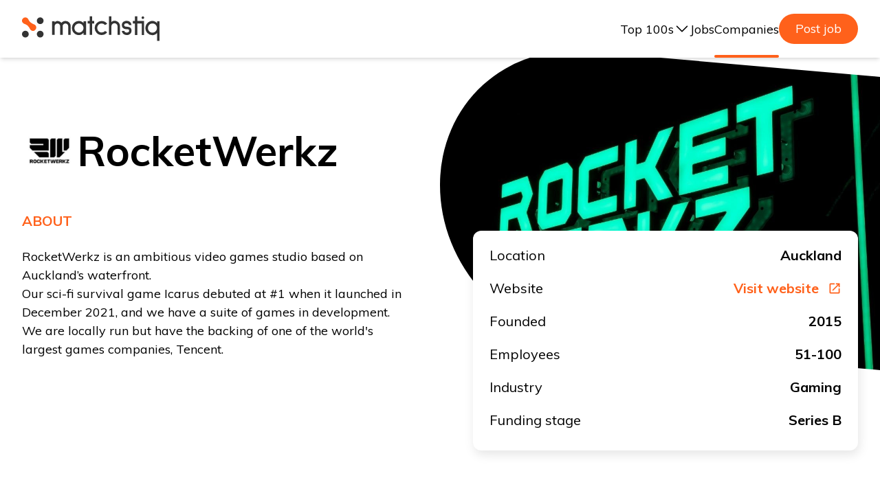

--- FILE ---
content_type: text/html; charset=utf-8
request_url: https://matchstiq.io/companies/rocketwerkz
body_size: 7742
content:
<!DOCTYPE html><html><head><meta charSet="utf-8"/><meta http-equiv="x-ua-compatible" content="ie=edge"/><title>Matchstiq - RocketWerkz</title><meta name="viewport" content="width=device-width, initial-scale=1, shrink-to-fit=no"/><meta http-equiv="Content-Type" content="text/html; charset=utf-8"/><meta name="description" content="Discover jobs at the best tech startups and engage with the people building them"/><meta property="og:title" content="Open jobs at the best tech companies"/><meta property="og:type" content="website"/><meta property="og:url" content="https://matchstiq.io/companies/rocketwerkz"/><link rel="image_src" href="https://storage.googleapis.com/strapi-images-matchstiq/og_image_17461780e2/og_image_17461780e2.png" type="image/png"/><meta property="og:image" content="https://storage.googleapis.com/strapi-images-matchstiq/og_image_17461780e2/og_image_17461780e2.png"/><meta property="og:image:secure_url" content="https://storage.googleapis.com/strapi-images-matchstiq/og_image_17461780e2/og_image_17461780e2.png"/><meta property="og:image:type" content="image/png"/><meta property="og:description" content="Discover jobs at the best tech startups and engage with the people building them"/><meta property="og:site_name" content="Matchstiq"/><meta property="og:locale" content="en_US"/><link rel="canonical" href="https://matchstiq.io/companies/rocketwerkz"/><link rel="apple-touch-icon" sizes="180x180" href="/apple-touch-icon.png"/><link rel="icon" type="image/png" sizes="32x32" href="/favicon-32x32.png"/><link rel="icon" type="image/png" sizes="16x16" href="/favicon-16x16.png"/><link rel="manifest" href="/site.webmanifest"/><meta name="msapplication-TileColor" content="#ffffff"/><meta name="theme-color" content="#ff611b"/><link rel="alternate" href="https://matchstiq.io/" hrefLang="en-US"/><meta name="og:image:width" content="1200"/><meta name="og:image:height" content="630"/><meta name="twitter:card" content="summary"/><meta name="twitter:title" content="Open jobs at the best tech companies"/><meta name="twitter:description" content="Discover jobs at the best tech startups and engage with the people building them"/><meta name="twitter:image" content="https://storage.googleapis.com/strapi-images-matchstiq/og_image_17461780e2/og_image_17461780e2.png"/><link rel="dns-prefetch" href="//fonts.googleapis.com"/><script type="application/ld+json">{"@context":"https://schema.org","@type":"Organization","name":"Matchstiq","url":"https://matchstiq.io/","logo":"https://matchstiq.io/android-chrome-512x512.png","description":"Find your future faster","foundingDate":"2020","contactPoint":{"@type":"ContactPoint","contactType":"customer support","telephone":"","email":""},"@graph":[{"@type":"WebPage","@id":"https://matchstiq.io/companies/rocketwerkz","url":"https://matchstiq.io/companies/rocketwerkz","inLanguage":"en-US","name":"RocketWerkz - Matchstiq - Find your future faster","isPartOf":{"@id":"https://matchstiq.io/"},"datePublished":"2020-06-03","dateModified":"2022-06-21","description":"Discover new jobs at RocketWerkz, their culture, team members and hear what it&#039;s like to work in one of the best tech startups."}]}</script><meta name="next-head-count" content="32"/><script async="" src="https://www.googletagmanager.com/gtag/js?id=G-XM8FLXT46Y"></script><script>
                window.dataLayer = window.dataLayer || [];
                function gtag(){dataLayer.push(arguments);}
                gtag('js', new Date());
                gtag('config', 'G-XM8FLXT46Y', {
                  page_path: window.location.pathname,
                });
              </script><script>
            window.intercomSettings = {
              api_base: "https://api-iam.intercom.io",
              app_id: "nl6yi3qt"
            }
            </script><script>
              // We pre-filled your app ID in the widget URL: 'https://widget.intercom.io/widget/nl6yi3qt'
            (function(){var w=window;var ic=w.Intercom;if(typeof ic==="function"){ic('reattach_activator');ic('update',w.intercomSettings);}else{var d=document;var i=function(){i.c(arguments);};i.q=[];i.c=function(args){i.q.push(args);};w.Intercom=i;var l=function(){var s=d.createElement('script');s.type='text/javascript';s.async=true;s.src='https://widget.intercom.io/widget/nl6yi3qt';var x=d.getElementsByTagName('script')[0];x.parentNode.insertBefore(s,x);};if(document.readyState==='complete'){l();}else if(w.attachEvent){w.attachEvent('onload', l);}else{w.addEventListener('load', l, false);}}})();
              </script><link rel="preconnect" href="https://fonts.gstatic.com" crossorigin /><link rel="preload" href="/_next/static/css/a21e9476219f47a9.css" as="style"/><link rel="stylesheet" href="/_next/static/css/a21e9476219f47a9.css" data-n-g=""/><noscript data-n-css=""></noscript><script defer="" nomodule="" src="/_next/static/chunks/polyfills-c67a75d1b6f99dc8.js"></script><script src="/_next/static/chunks/webpack-59c5c889f52620d6.js" defer=""></script><script src="/_next/static/chunks/framework-2c79e2a64abdb08b.js" defer=""></script><script src="/_next/static/chunks/main-9c8fd354a6242c23.js" defer=""></script><script src="/_next/static/chunks/pages/_app-93ce8405c85a4c0e.js" defer=""></script><script src="/_next/static/chunks/664-f209c46c9046780d.js" defer=""></script><script src="/_next/static/chunks/441-87ca4d72bd3eb439.js" defer=""></script><script src="/_next/static/chunks/665-f6a304b858d2b64f.js" defer=""></script><script src="/_next/static/chunks/228-e3492e81fd8def10.js" defer=""></script><script src="/_next/static/chunks/281-d34e7178599629c7.js" defer=""></script><script src="/_next/static/chunks/336-0676897ae931250d.js" defer=""></script><script src="/_next/static/chunks/927-86bc0e0a338261b1.js" defer=""></script><script src="/_next/static/chunks/pages/companies/%5Bslug%5D-6ee4c61c2ff31761.js" defer=""></script><script src="/_next/static/9HxfGEmmgkNC5rb-KUvAX/_buildManifest.js" defer=""></script><script src="/_next/static/9HxfGEmmgkNC5rb-KUvAX/_ssgManifest.js" defer=""></script><style data-href="https://fonts.googleapis.com/css2?family=Muli:wght@300;400;500;700&display=swap">@font-face{font-family:'Muli';font-style:normal;font-weight:300;font-display:swap;src:url(https://fonts.gstatic.com/l/font?kit=7Aulp_0qiz-aVz7u3PJLcUMYOFmQkHkz&skey=2b55aa3f2f059b75&v=v34) format('woff')}@font-face{font-family:'Muli';font-style:normal;font-weight:400;font-display:swap;src:url(https://fonts.gstatic.com/l/font?kit=7Aulp_0qiz-aVz7u3PJLcUMYOFnOkHkz&skey=2b55aa3f2f059b75&v=v34) format('woff')}@font-face{font-family:'Muli';font-style:normal;font-weight:500;font-display:swap;src:url(https://fonts.gstatic.com/l/font?kit=7Aulp_0qiz-aVz7u3PJLcUMYOFn8kHkz&skey=2b55aa3f2f059b75&v=v34) format('woff')}@font-face{font-family:'Muli';font-style:normal;font-weight:700;font-display:swap;src:url(https://fonts.gstatic.com/l/font?kit=7Aulp_0qiz-aVz7u3PJLcUMYOFkpl3kz&skey=2b55aa3f2f059b75&v=v34) format('woff')}@font-face{font-family:'Muli';font-style:normal;font-weight:300;font-display:swap;src:url(https://fonts.gstatic.com/s/muli/v34/7Auwp_0qiz-afT3GLQjUwkQ1OQ.woff2) format('woff2');unicode-range:U+0102-0103,U+0110-0111,U+0128-0129,U+0168-0169,U+01A0-01A1,U+01AF-01B0,U+0300-0301,U+0303-0304,U+0308-0309,U+0323,U+0329,U+1EA0-1EF9,U+20AB}@font-face{font-family:'Muli';font-style:normal;font-weight:300;font-display:swap;src:url(https://fonts.gstatic.com/s/muli/v34/7Auwp_0qiz-afTzGLQjUwkQ1OQ.woff2) format('woff2');unicode-range:U+0100-02BA,U+02BD-02C5,U+02C7-02CC,U+02CE-02D7,U+02DD-02FF,U+0304,U+0308,U+0329,U+1D00-1DBF,U+1E00-1E9F,U+1EF2-1EFF,U+2020,U+20A0-20AB,U+20AD-20C0,U+2113,U+2C60-2C7F,U+A720-A7FF}@font-face{font-family:'Muli';font-style:normal;font-weight:300;font-display:swap;src:url(https://fonts.gstatic.com/s/muli/v34/7Auwp_0qiz-afTLGLQjUwkQ.woff2) format('woff2');unicode-range:U+0000-00FF,U+0131,U+0152-0153,U+02BB-02BC,U+02C6,U+02DA,U+02DC,U+0304,U+0308,U+0329,U+2000-206F,U+20AC,U+2122,U+2191,U+2193,U+2212,U+2215,U+FEFF,U+FFFD}@font-face{font-family:'Muli';font-style:normal;font-weight:400;font-display:swap;src:url(https://fonts.gstatic.com/s/muli/v34/7Auwp_0qiz-afT3GLQjUwkQ1OQ.woff2) format('woff2');unicode-range:U+0102-0103,U+0110-0111,U+0128-0129,U+0168-0169,U+01A0-01A1,U+01AF-01B0,U+0300-0301,U+0303-0304,U+0308-0309,U+0323,U+0329,U+1EA0-1EF9,U+20AB}@font-face{font-family:'Muli';font-style:normal;font-weight:400;font-display:swap;src:url(https://fonts.gstatic.com/s/muli/v34/7Auwp_0qiz-afTzGLQjUwkQ1OQ.woff2) format('woff2');unicode-range:U+0100-02BA,U+02BD-02C5,U+02C7-02CC,U+02CE-02D7,U+02DD-02FF,U+0304,U+0308,U+0329,U+1D00-1DBF,U+1E00-1E9F,U+1EF2-1EFF,U+2020,U+20A0-20AB,U+20AD-20C0,U+2113,U+2C60-2C7F,U+A720-A7FF}@font-face{font-family:'Muli';font-style:normal;font-weight:400;font-display:swap;src:url(https://fonts.gstatic.com/s/muli/v34/7Auwp_0qiz-afTLGLQjUwkQ.woff2) format('woff2');unicode-range:U+0000-00FF,U+0131,U+0152-0153,U+02BB-02BC,U+02C6,U+02DA,U+02DC,U+0304,U+0308,U+0329,U+2000-206F,U+20AC,U+2122,U+2191,U+2193,U+2212,U+2215,U+FEFF,U+FFFD}@font-face{font-family:'Muli';font-style:normal;font-weight:500;font-display:swap;src:url(https://fonts.gstatic.com/s/muli/v34/7Auwp_0qiz-afT3GLQjUwkQ1OQ.woff2) format('woff2');unicode-range:U+0102-0103,U+0110-0111,U+0128-0129,U+0168-0169,U+01A0-01A1,U+01AF-01B0,U+0300-0301,U+0303-0304,U+0308-0309,U+0323,U+0329,U+1EA0-1EF9,U+20AB}@font-face{font-family:'Muli';font-style:normal;font-weight:500;font-display:swap;src:url(https://fonts.gstatic.com/s/muli/v34/7Auwp_0qiz-afTzGLQjUwkQ1OQ.woff2) format('woff2');unicode-range:U+0100-02BA,U+02BD-02C5,U+02C7-02CC,U+02CE-02D7,U+02DD-02FF,U+0304,U+0308,U+0329,U+1D00-1DBF,U+1E00-1E9F,U+1EF2-1EFF,U+2020,U+20A0-20AB,U+20AD-20C0,U+2113,U+2C60-2C7F,U+A720-A7FF}@font-face{font-family:'Muli';font-style:normal;font-weight:500;font-display:swap;src:url(https://fonts.gstatic.com/s/muli/v34/7Auwp_0qiz-afTLGLQjUwkQ.woff2) format('woff2');unicode-range:U+0000-00FF,U+0131,U+0152-0153,U+02BB-02BC,U+02C6,U+02DA,U+02DC,U+0304,U+0308,U+0329,U+2000-206F,U+20AC,U+2122,U+2191,U+2193,U+2212,U+2215,U+FEFF,U+FFFD}@font-face{font-family:'Muli';font-style:normal;font-weight:700;font-display:swap;src:url(https://fonts.gstatic.com/s/muli/v34/7Auwp_0qiz-afT3GLQjUwkQ1OQ.woff2) format('woff2');unicode-range:U+0102-0103,U+0110-0111,U+0128-0129,U+0168-0169,U+01A0-01A1,U+01AF-01B0,U+0300-0301,U+0303-0304,U+0308-0309,U+0323,U+0329,U+1EA0-1EF9,U+20AB}@font-face{font-family:'Muli';font-style:normal;font-weight:700;font-display:swap;src:url(https://fonts.gstatic.com/s/muli/v34/7Auwp_0qiz-afTzGLQjUwkQ1OQ.woff2) format('woff2');unicode-range:U+0100-02BA,U+02BD-02C5,U+02C7-02CC,U+02CE-02D7,U+02DD-02FF,U+0304,U+0308,U+0329,U+1D00-1DBF,U+1E00-1E9F,U+1EF2-1EFF,U+2020,U+20A0-20AB,U+20AD-20C0,U+2113,U+2C60-2C7F,U+A720-A7FF}@font-face{font-family:'Muli';font-style:normal;font-weight:700;font-display:swap;src:url(https://fonts.gstatic.com/s/muli/v34/7Auwp_0qiz-afTLGLQjUwkQ.woff2) format('woff2');unicode-range:U+0000-00FF,U+0131,U+0152-0153,U+02BB-02BC,U+02C6,U+02DA,U+02DC,U+0304,U+0308,U+0329,U+2000-206F,U+20AC,U+2122,U+2191,U+2193,U+2212,U+2215,U+FEFF,U+FFFD}</style></head><body class="c-body"><div id="__next"><div id="_rht_toaster" style="position:fixed;z-index:9999;top:16px;left:16px;right:16px;bottom:12px;pointer-events:none;inset:8px"></div><main id="content" tabindex="-1" class="l-main flex flex-col items-center no-owl"><header class="mx-auto no-owl shadow-md py-1 max-sm:px-1 md:py-5 flex flex-row items-center w-full z-10 relative bg-white" role="banner"><div class="flex flex-row items-center justify-between w-full max-w-7xl mx-auto px-4 md:px-8 "><a class="max-sm:max-w-[160px]" href="/"><span class=""><svg xmlns="http://www.w3.org/2000/svg" viewBox="0 0 100 20" width="200" height="40" class="svg-logo c-icon__item"><circle cx="13.24" cy="13.84" r="2.46" fill="#333"></circle><circle cx="2.45" cy="13.84" r="2.46" fill="#333"></circle><circle cx="13.24" cy="4.1" r="2.46" fill="#333"></circle><path d="M9.26 7a14.39 14.39 0 00-1.64-.77 6.26 6.26 0 01-2.37-2C4.52 3.17 4.35 2 3 1.75a2.52 2.52 0 00-2.6 1 2.51 2.51 0 00.69 3.29 8.8 8.8 0 001.57.69A5.5 5.5 0 015 8.69c.57.8.85 1.88 1.71 2.44a2.41 2.41 0 003.19-.67 2.54 2.54 0 00.1-2.71A2.18 2.18 0 009.26 7z" fill="#ff611b"></path><path d="M33.6 14.43V8.08a1.9 1.9 0 00-.6-1.4 2 2 0 00-1.41-.57 2 2 0 00-1.42.57 1.77 1.77 0 00-.59 1.38v6.37h-1.83V8.06a1.79 1.79 0 00-.57-1.38 2 2 0 00-1.44-.57 1.88 1.88 0 00-1.38.57 2 2 0 00-.61 1.44v6.31h-1.83v-9.9h1.83v.75a2.68 2.68 0 01.9-.71 2.44 2.44 0 011.09-.29 3.65 3.65 0 011.63.36 3.88 3.88 0 011.29 1 4 4 0 011.3-1 3.76 3.76 0 011.65-.36 3.83 3.83 0 011.48.29 3.72 3.72 0 011.22.81 3.84 3.84 0 01.82 1.23 3.67 3.67 0 01.29 1.47v6.35zM44.74 14.43v-1.54a5.09 5.09 0 01-1.5 1.2 3.82 3.82 0 01-1.81.45 5.07 5.07 0 01-2-.39 5 5 0 01-1.63-1.1 4.72 4.72 0 01-1.11-1.63 5.1 5.1 0 010-4 4.9 4.9 0 011.11-1.65 5 5 0 011.63-1.1 5.07 5.07 0 012-.39 4.29 4.29 0 013.31 1.55v-1.3h1.83v9.9zm-4.6-8a3.26 3.26 0 00-1.06.7 3.11 3.11 0 00-.7 1.07 3.34 3.34 0 00-.26 1.29 3.29 3.29 0 00.26 1.28 2.93 2.93 0 00.7 1 3.14 3.14 0 001.06.71 3.33 3.33 0 001.29.25 3.28 3.28 0 001.28-.25 3.25 3.25 0 001.76-1.76 3.28 3.28 0 00.25-1.28 3.33 3.33 0 00-.25-1.29 3.42 3.42 0 00-.7-1.07 3.38 3.38 0 00-1.06-.7 3.47 3.47 0 00-1.28-.25 3.53 3.53 0 00-1.29.25zM51 6.11v8.32h-1.71V6.11h-1.52V4.28h1.52V.93H51v3.35h1.52v1.83zM56 14.14A5 5 0 0154.34 13a5.12 5.12 0 010-7.22 5 5 0 013.59-1.48 5.08 5.08 0 014.06 2l-1.58.92a3.28 3.28 0 00-2.48-1.12 3.42 3.42 0 00-1.27.25 3.28 3.28 0 00-1 .7 3.24 3.24 0 00-.71 1.06 3.17 3.17 0 000 2.56 3.09 3.09 0 00.71 1.05 3.15 3.15 0 001 .71 3.42 3.42 0 001.27.25 3.28 3.28 0 002.48-1.12l1.58.92a5.08 5.08 0 01-4.06 2 5 5 0 01-1.93-.34zM69.5 14.43V8.2a2.19 2.19 0 00-.67-1.62 2.14 2.14 0 00-.72-.49 2 2 0 00-.84-.18 2.13 2.13 0 00-1.58.67A2.19 2.19 0 0065 8.2v6.23h-1.77V.89H65V5a3.19 3.19 0 012.25-.91 3.82 3.82 0 011.54.31 4.14 4.14 0 012.5 3.8v6.23zM77.58 6.62A1.58 1.58 0 0076.06 6a2.49 2.49 0 00-.93.14 1.27 1.27 0 00-.64.47 1.13 1.13 0 00-.21.67 1.17 1.17 0 00.32.72 1.5 1.5 0 001.12.41 8.72 8.72 0 012.2.32 2.47 2.47 0 011.3.91 3.21 3.21 0 01.46 1.83 2.77 2.77 0 01-.92 2.07 3.37 3.37 0 01-1 .69 3 3 0 01-1.25.27h-.31a3.66 3.66 0 01-2.62-.94 3.43 3.43 0 01-1-2.11h1.81a1.46 1.46 0 00.4.79 1.8 1.8 0 001.3.45h.33a1.79 1.79 0 001.11-.4 1.12 1.12 0 00.41-.88c0-.49-.15-.81-.45-.95a4.34 4.34 0 00-1.72-.23 3.05 3.05 0 01-2.46-1 2.84 2.84 0 01-.69-1.95 4 4 0 010-.41 2.85 2.85 0 011.09-2 3.91 3.91 0 012.44-.7 3.72 3.72 0 011.95.49 3.38 3.38 0 011 1 4 4 0 01.52 1.63h-1.77a1.72 1.72 0 00-.27-.67zM83.84 4.28V.93h-1.73v3.35h-1.52v1.83h1.52v8.33h1.73V6.11h3.23v8.33h1.7V4.28h-4.93zM87.9 2.82a.9.9 0 00.66-.27.93.93 0 00.27-.66.9.9 0 00-.27-.66.92.92 0 00-1.32 0 .9.9 0 00-.27.66.93.93 0 00.27.66.9.9 0 00.66.27zM98.2 18.76v-5.69a4.32 4.32 0 01-1.52 1.13 4.27 4.27 0 01-1.81.42 5.11 5.11 0 01-3.62-1.53 5.28 5.28 0 01-1.1-1.66 5 5 0 01-.4-2 5 5 0 01.4-2 5.22 5.22 0 011.1-1.67 4.68 4.68 0 011.64-1.13 5 5 0 012-.4 3.81 3.81 0 011.82.46 4.6 4.6 0 011.49 1.24v-1.4h1.8v14.23zM93.59 6.34a3.11 3.11 0 00-1.06.72 3.57 3.57 0 00-.7 1.09 3.33 3.33 0 00-.25 1.29 3.28 3.28 0 00.25 1.28 3.52 3.52 0 00.7 1.08 3.29 3.29 0 001.06.73 3.25 3.25 0 001.28.26 3.2 3.2 0 002.33-1 3.55 3.55 0 00.71-1.08 3.13 3.13 0 00.27-1.28 3.17 3.17 0 00-.27-1.29 3.6 3.6 0 00-.71-1.09 3.17 3.17 0 00-1-.72 3.32 3.32 0 00-1.28-.25 3.25 3.25 0 00-1.33.26z" fill="#333"></path></svg></span><span class="u-sr-only">Matchstiq</span></a><nav class="max-sm:hidden" role="navigation" aria-label="header-navigation"><ul class="flex flex-row gap-8 items-center"><li class="relative hover:text-primary-500 transition-colors duration-300"><button class="flex flex-row gap-2 items-center w-fit"><p class="flex flex-row gap-2  whitespace-nowrap">Top 100s</p><svg xmlns="http://www.w3.org/2000/svg" fill="none" viewBox="0 0 24 24" stroke-width="1.5" stroke="currentColor" class="w-6 h-6"><path stroke-linecap="round" stroke-linejoin="round" d="m19.5 8.25-7.5 7.5-7.5-7.5"></path></svg></button><div class="pointer-events-none opacity-0 w-max bg-white text-gray-800 shadow-center-sm mt-4 p-1.5 transition rounded-xl border border-nearly-white top-full right-0 absolute"><div class="flex flex-col gap-0.5 text-lg"><a class="flex flex-row gap-2 items-center z-10 p-2 hover:bg-gray-100 transition-colors rounded-lg duration-300" href="/the-matchstiq-top-100-2025"><p class="mr-4">New Zealand, 2025</p></a><a class="flex flex-row gap-2 items-center z-10 p-2 hover:bg-gray-100 transition-colors rounded-lg duration-300" href="/the-matchstiq-top-100-australia-2025"><p class="mr-4">Australia, 2025</p></a><a class="flex flex-row gap-2 items-center z-10 p-2 hover:bg-gray-100 transition-colors rounded-lg duration-300" href="/the-matchstiq-top-100-2023"><p class="mr-4">New Zealand, 2023</p></a><a class="flex flex-row gap-2 items-center z-10 p-2 hover:bg-gray-100 transition-colors rounded-lg duration-300" href="/the-matchstiq-top-100-australia-2023"><p class="mr-4">Australia, 2023</p></a></div></div></li><li class=""><a href="/jobs" rel="noreferrer" target="_self" class="hover:text-primary-500 relative transition-all duration-300 ">Jobs</a></li><li class=""><a href="/companies" rel="noreferrer" target="_self" class="hover:text-primary-500 relative transition-all duration-300 after:content-[&quot;&quot;] after:w-full after:h-1 after:bg-primary-500 after:text-sm after:absolute after:bottom-[-30px] after:rounded-full after:left-0">Companies</a></li><a target="_blank" class="rounded-full text-lg px-6 text-white py-2 bg-primary-500" href="https://form.typeform.com/to/NQyCEZpd">Post job</a></ul></nav></div><div class="ml-auto sm:hidden"><button class="c-toggle-button js-toggle js-mobile-nav-toggle "><span class="c-toggle-button__content"><span class="c-toggle-button__item"><span class="c-icon"><svg xmlns="http://www.w3.org/2000/svg" version="1.1" width="20" height="20" viewBox="0 0 24 24" class="svg-icons/menu c-icon__item"><title>menu</title><path d="M3 6h18v2.016h-18v-2.016zM3 12.984v-1.969h18v1.969h-18zM3 18v-2.016h18v2.016h-18z"></path></svg></span></span></span></button></div><div class="c-mobile-nav relative js-mobile-nav "><div class="c-mobile-nav__wrapper"><div class="c-mobile-nav__content"><div class="c-mobile-nav__inner"><nav class="c-nav-menu" role="navigation" aria-label="mobile-navigation"><ul class="c-nav-menu__list"><li class="c-nav-menu__item"><a target="_blank" class="c-nav-menu__link is-link" href="https://form.typeform.com/to/IZiNq6R6">Post a job</a></li><li class="c-nav-menu__item"><a class="c-nav-menu__link is-link" href="/jobs">Jobs</a></li><li class="c-nav-menu__item"><a class="c-nav-menu__link is-link" href="/companies">Companies</a></li><li class="c-nav-menu__item"><a class="c-nav-menu__link is-link" href="/about-us">About</a></li><li class="c-nav-menu__item"><a class="c-nav-menu__link is-link" href="https://airtable.com/shrfqYGGZwJo6t9kX">Join our Anonymous Talent Community</a></li><li class="c-nav-menu__item"><a class="c-nav-menu__link is-link" href="/the-matchstiq-top-100-2025">The Matchstiq Top 100 of 2025 NZ</a></li><li class="c-nav-menu__item"><a class="c-nav-menu__link is-link" href="/the-matchstiq-top-100-australia-2025">The Matchstiq Top 100 of 2025 Aus</a></li></ul></nav></div></div><div class="c-mobile-nav__actions"><a class="c-button" href="/contact-us"><span class="c-button__content">Get in Touch</span></a></div></div></div></header><div class="relative w-full"><div class="max-w-7xl mx-auto px-4 md:px-8"><section class="l-media-section l-media-section--full"><div class=""><div class="absolute right-0 top-0 max-h-[500px] w-1/4 md:w-1/2 max-md:hidden"><div class="overflow-hidden rounded-featured-image skew-y-[5deg]"><picture class="is-lazy-load"><img src="https://storage.googleapis.com/strapi-images-matchstiq/Rocket_Werkz_about_us_image_a534aa5ff1/Rocket_Werkz_about_us_image_a534aa5ff1.jpg" class="w-full skew-y-[-5deg] scale-125 -z-10 max-h-[500px] xl:max-h-[600px] object-cover top-" aria-hidden="true"/></picture></div></div><div class="l-media-section__content"><div class="flex flex-row items-center gap-4"><img src="https://storage.googleapis.com/strapi-images-matchstiq/Rocketwerkz_logo_13649082d7/Rocketwerkz_logo_13649082d7.jpg" class="rounded-xl max-w-[80px] max-h-[80px] object-cover" alt="Rocketwerkz logo.jpg"/><h1 class="text-4xl md:text-6xl font-bold">RocketWerkz</h1></div><p class="text-primary-500 text-xl font-bold uppercase mt-12">About</p><div class="grid md:grid-cols-2 gap-8 md:gap-24"><div class=""><h2 class="c-heading c-heading--h2 u-mt--0"></h2><div class="c-wysiwyg u-mt--md"><p>RocketWerkz is an ambitious video games studio based on Auckland’s waterfront. </p>
<p>Our sci-fi survival game Icarus debuted at #1 when it launched in December 2021, and we have a suite of games in development. We are locally run but have the backing of one of the world&#39;s largest games companies, Tencent. </p>
</div></div><div class=""><div class="c-box u-animate" data-animate="slide-left" data-animate-delay="300"><dl class="c-details-list"><dt class="c-details-list__title">Location</dt><dd class="c-details-list__description">Auckland</dd><dt class="c-details-list__title">Website</dt><dd class="c-details-list__description"><a target="_blank" rel="noreferrer noopener" class="c-anchor c-anchor--icon-right u-color--primary-500" href="https://careers.rocketwerkz.com/?utm_source=matchstiq.io">Visit website <span class="c-icon "><svg xmlns="http://www.w3.org/2000/svg" viewBox="0 0 24 24" width="20" height="20" class="svg-icons/open-in-new-window c-icon__item"><path d="M19 19H5V5h7V3H5a2 2 0 00-2 2v14a2 2 0 002 2h14c1.1 0 2-.9 2-2v-7h-2v7zM14 3v2h3.59l-9.83 9.83 1.41 1.41L19 6.41V10h2V3h-7z"></path></svg></span></a></dd><dt class="c-details-list__title">Founded</dt><dd class="c-details-list__description">2015</dd><dt class="c-details-list__title">Employees</dt><dd class="c-details-list__description">51-100</dd><dt class="c-details-list__title">Industry</dt><dd class="c-details-list__description">Gaming</dd><dt class="c-details-list__title">Funding stage</dt><dd class="c-details-list__description">Series B</dd></dl></div></div></div></div></div></section><section class="c-section"><div class="c-section__content"><div class=""><p class="text-primary-500 text-xl font-bold uppercase">Culture</p><h2 class="text-4xl font-bold mt-4">Our space</h2><ul class="l-gallery u-mt--lg u-mt--lg-xl"><li class="l-gallery__item max-sm:mt-4"><div class="l-gallery__item-inner"><picture class="c-image is-lazy-load c-image--3by2"><img src="https://storage.googleapis.com/strapi-images-matchstiq/Rocket_Werkz_culture_image_47ce8b33ee/Rocket_Werkz_culture_image_47ce8b33ee.jpg" class="c-image__item c-image--fill is-blurred is-loaded" alt="RocketWerkz-culture-image.jpg"/></picture></div></li><li class="l-gallery__item max-sm:mt-4"><div class="l-gallery__item-inner"><picture class="c-image is-lazy-load "><img src="https://storage.googleapis.com/strapi-images-matchstiq/Copy_of_Rocket_Werkz_culture_image_2_8479a31573/Copy_of_Rocket_Werkz_culture_image_2_8479a31573.jpg" class="c-image__item c-image--fill is-blurred is-loaded" alt="Copy-of-RocketWerkz-culture-image-2.jpg"/></picture></div></li><li class="l-gallery__item max-sm:mt-4"><div class="l-gallery__item-inner"><picture class="c-image is-lazy-load "><img src="https://storage.googleapis.com/strapi-images-matchstiq/Rocket_Werkz_culture_image_3_dbd742b304/Rocket_Werkz_culture_image_3_dbd742b304.jpg" class="c-image__item c-image--fill is-blurred is-loaded" alt="RocketWerkz-culture-image-3.jpg"/></picture></div></li></ul></div></div></section></div></div><div class="no-owl w-full"><section class="bg-midgray text-white"><div class="max-w-7xl mx-auto px-4 md:px-8 py-8"><div class="l-heading-group"><div class="l-heading-group__headings"><div class="l-content"><h3 class="c-heading c-heading--h3">Want to keep up-to-date? </h3><p class="c-typography u-color--base-600 u-mt--xs">We send out a fortnightly email with relevant events, the latest jobs and career insights from interesting and candid people.</p><p class="u-d--lg-none u-mt--lg"><a class="c-button c-button--icon-right c-button--secondary" target="_blank" rel="noreferrer noopener" href="https://airtable.com/shrmtxDrMP2KbpTDJ"><span class="c-button__content">Yes please!<span class="c-icon "><svg xmlns="http://www.w3.org/2000/svg" version="1.1" width="20" height="20" viewBox="0 0 24 24" class="svg-icons/arrow-right c-icon__item"><title>arrow-right</title><path d="M12 3.984l8.016 8.016-8.016 8.016-1.406-1.406 5.578-5.625h-12.188v-1.969h12.188l-5.578-5.625z"></path></svg></span></span></a></p></div></div><div class="l-heading-group__actions u-ml--sm"><a class="c-button c-button--icon-right c-button--secondary" target="_blank" rel="noreferrer noopener" href="https://airtable.com/shrmtxDrMP2KbpTDJ"><span class="c-button__content">Yes please!<span class="c-icon "><svg xmlns="http://www.w3.org/2000/svg" version="1.1" width="20" height="20" viewBox="0 0 24 24" class="svg-icons/arrow-right c-icon__item"><title>arrow-right</title><path d="M12 3.984l8.016 8.016-8.016 8.016-1.406-1.406 5.578-5.625h-12.188v-1.969h12.188l-5.578-5.625z"></path></svg></span></span></a></div></div></div></section><footer class="bg-footer text-white"><div class="max-w-7xl mx-auto px-4 md:px-8 py-12"><div class="c-footer__inner"><div class="c-footer__content"><a href="/"><span class="c-icon c-icon--static"><svg xmlns="http://www.w3.org/2000/svg" viewBox="0 0 100 20" width="175" height="35" class="svg-logo-alt c-icon__item"><circle cx="13.24" cy="13.84" r="2.46" fill="currentColor"></circle><circle cx="2.45" cy="13.84" r="2.46" fill="currentColor"></circle><circle cx="13.24" cy="4.1" r="2.46" fill="currentColor"></circle><path d="M9.26 7a14.39 14.39 0 00-1.64-.77 6.26 6.26 0 01-2.37-2C4.52 3.17 4.35 2 3 1.75a2.52 2.52 0 00-2.6 1 2.51 2.51 0 00.69 3.29 8.8 8.8 0 001.57.69A5.5 5.5 0 015 8.69c.57.8.85 1.88 1.71 2.44a2.41 2.41 0 003.19-.67 2.54 2.54 0 00.1-2.71A2.18 2.18 0 009.26 7z" fill="#ff611b"></path><path d="M33.6 14.43V8.08a1.9 1.9 0 00-.6-1.4 2 2 0 00-1.41-.57 2 2 0 00-1.42.57 1.77 1.77 0 00-.59 1.38v6.37h-1.83V8.06a1.79 1.79 0 00-.57-1.38 2 2 0 00-1.44-.57 1.88 1.88 0 00-1.38.57 2 2 0 00-.61 1.44v6.31h-1.83v-9.9h1.83v.75a2.68 2.68 0 01.9-.71 2.44 2.44 0 011.09-.29 3.65 3.65 0 011.63.36 3.88 3.88 0 011.29 1 4 4 0 011.3-1 3.76 3.76 0 011.65-.36 3.83 3.83 0 011.48.29 3.72 3.72 0 011.22.81 3.84 3.84 0 01.82 1.23 3.67 3.67 0 01.29 1.47v6.35zM44.74 14.43v-1.54a5.09 5.09 0 01-1.5 1.2 3.82 3.82 0 01-1.81.45 5.07 5.07 0 01-2-.39 5 5 0 01-1.63-1.1 4.72 4.72 0 01-1.11-1.63 5.1 5.1 0 010-4 4.9 4.9 0 011.11-1.65 5 5 0 011.63-1.1 5.07 5.07 0 012-.39 4.29 4.29 0 013.31 1.55v-1.3h1.83v9.9zm-4.6-8a3.26 3.26 0 00-1.06.7 3.11 3.11 0 00-.7 1.07 3.34 3.34 0 00-.26 1.29 3.29 3.29 0 00.26 1.28 2.93 2.93 0 00.7 1 3.14 3.14 0 001.06.71 3.33 3.33 0 001.29.25 3.28 3.28 0 001.28-.25 3.25 3.25 0 001.76-1.76 3.28 3.28 0 00.25-1.28 3.33 3.33 0 00-.25-1.29 3.42 3.42 0 00-.7-1.07 3.38 3.38 0 00-1.06-.7 3.47 3.47 0 00-1.28-.25 3.53 3.53 0 00-1.29.25zM51 6.11v8.32h-1.71V6.11h-1.52V4.28h1.52V.93H51v3.35h1.52v1.83zM56 14.14A5 5 0 0154.34 13a5.12 5.12 0 010-7.22 5 5 0 013.59-1.48 5.08 5.08 0 014.06 2l-1.58.92a3.28 3.28 0 00-2.48-1.12 3.42 3.42 0 00-1.27.25 3.28 3.28 0 00-1 .7 3.24 3.24 0 00-.71 1.06 3.17 3.17 0 000 2.56 3.09 3.09 0 00.71 1.05 3.15 3.15 0 001 .71 3.42 3.42 0 001.27.25 3.28 3.28 0 002.48-1.12l1.58.92a5.08 5.08 0 01-4.06 2 5 5 0 01-1.93-.34zM69.5 14.43V8.2a2.19 2.19 0 00-.67-1.62 2.14 2.14 0 00-.72-.49 2 2 0 00-.84-.18 2.13 2.13 0 00-1.58.67A2.19 2.19 0 0065 8.2v6.23h-1.77V.89H65V5a3.19 3.19 0 012.25-.91 3.82 3.82 0 011.54.31 4.14 4.14 0 012.5 3.8v6.23zM77.58 6.62A1.58 1.58 0 0076.06 6a2.49 2.49 0 00-.93.14 1.27 1.27 0 00-.64.47 1.13 1.13 0 00-.21.67 1.17 1.17 0 00.32.72 1.5 1.5 0 001.12.41 8.72 8.72 0 012.2.32 2.47 2.47 0 011.3.91 3.21 3.21 0 01.46 1.83 2.77 2.77 0 01-.92 2.07 3.37 3.37 0 01-1 .69 3 3 0 01-1.25.27h-.31a3.66 3.66 0 01-2.62-.94 3.43 3.43 0 01-1-2.11h1.81a1.46 1.46 0 00.4.79 1.8 1.8 0 001.3.45h.33a1.79 1.79 0 001.11-.4 1.12 1.12 0 00.41-.88c0-.49-.15-.81-.45-.95a4.34 4.34 0 00-1.72-.23 3.05 3.05 0 01-2.46-1 2.84 2.84 0 01-.69-1.95 4 4 0 010-.41 2.85 2.85 0 011.09-2 3.91 3.91 0 012.44-.7 3.72 3.72 0 011.95.49 3.38 3.38 0 011 1 4 4 0 01.52 1.63h-1.77a1.72 1.72 0 00-.27-.67zM83.84 4.28V.93h-1.73v3.35h-1.52v1.83h1.52v8.33h1.73V6.11h3.23v8.33h1.7V4.28h-4.93zM87.9 2.82a.9.9 0 00.66-.27.93.93 0 00.27-.66.9.9 0 00-.27-.66.92.92 0 00-1.32 0 .9.9 0 00-.27.66.93.93 0 00.27.66.9.9 0 00.66.27zM98.2 18.76v-5.69a4.32 4.32 0 01-1.52 1.13 4.27 4.27 0 01-1.81.42 5.11 5.11 0 01-3.62-1.53 5.28 5.28 0 01-1.1-1.66 5 5 0 01-.4-2 5 5 0 01.4-2 5.22 5.22 0 011.1-1.67 4.68 4.68 0 011.64-1.13 5 5 0 012-.4 3.81 3.81 0 011.82.46 4.6 4.6 0 011.49 1.24v-1.4h1.8v14.23zM93.59 6.34a3.11 3.11 0 00-1.06.72 3.57 3.57 0 00-.7 1.09 3.33 3.33 0 00-.25 1.29 3.28 3.28 0 00.25 1.28 3.52 3.52 0 00.7 1.08 3.29 3.29 0 001.06.73 3.25 3.25 0 001.28.26 3.2 3.2 0 002.33-1 3.55 3.55 0 00.71-1.08 3.13 3.13 0 00.27-1.28 3.17 3.17 0 00-.27-1.29 3.6 3.6 0 00-.71-1.09 3.17 3.17 0 00-1-.72 3.32 3.32 0 00-1.28-.25 3.25 3.25 0 00-1.33.26z" fill="currentColor"></path></svg></span><span class="u-sr-only">Matchstiq</span></a><p class="c-typography c-typography--small u-color--base-600 mt-2">© 2025 Matchstiq.<br/>All rights reserved.</p></div><ul class="c-footer-nav max-sm:mt-6"><li class="c-footer-nav__item"><h4 class="c-heading c-heading--h4">Explore</h4></li><li class="c-footer-nav__item u-mt--sm"><a class="c-footer-nav__link" href="/jobs">Jobs</a></li><li class="c-footer-nav__item"><a class="c-footer-nav__link" href="/interviews">Live Q&amp;A with Leaders</a></li><li class="c-footer-nav__item"><a class="c-footer-nav__link" href="/companies">Companies</a></li><li class="c-footer-nav__item"><a class="c-footer-nav__link" href="/stories">Stories</a></li><li class="c-footer-nav__item"><a class="c-footer-nav__link" href="/about-us">About us</a></li><li class="c-footer-nav__item"><a class="c-footer-nav__link" href="/terms-and-conditions">Terms &amp; Conditions</a></li><li class="c-footer-nav__item"><a class="c-footer-nav__link" href="/privacy-policy">Privacy Policy</a></li></ul><ul class="c-footer-nav max-sm:mt-6"><li class="c-footer-nav__item"><h4 class="c-heading c-heading--h4">Keep in touch</h4></li><li class="c-footer-nav__item u-mt--sm"><a class="c-footer-nav__link" href="/contact-us">Get in touch</a></li><li class="c-footer-nav__item"><a class="c-footer-nav__link" href="https://www.linkedin.com/company/matchstiq-io">LinkedIn</a></li><li class="c-footer-nav__item"><a class="c-footer-nav__link" href="https://airtable.com/shrfqYGGZwJo6t9kX">Join our Anonymous Talent Community</a></li></ul><ul class="c-footer-nav max-sm:mt-6"><li class="c-footer-nav__item"><h4 class="c-heading c-heading--h4">Matchstiq Top 100 Companies</h4></li><li class="c-footer-nav__item"><a class="c-footer-nav__link" href="/the-matchstiq-top-100-2025">New Zealand, 2025</a></li><li class="c-footer-nav__item"><a class="c-footer-nav__link" href="/the-matchstiq-top-100-australia-2025">Australia, 2025</a></li><li class="c-footer-nav__item"><a class="c-footer-nav__link" href="/the-matchstiq-top-100-2023">New Zealand, 2023</a></li><li class="c-footer-nav__item"><a class="c-footer-nav__link" href="/the-matchstiq-top-100-australia-2023">Australia, 2023</a></li></ul></div></div></footer></div></main></div><script id="__NEXT_DATA__" type="application/json">{"props":{"pageProps":{"__typename":"Company","JobsWebsite":"https://careers.rocketwerkz.com/#section-144407","CompanyWebsite":"https://careers.rocketwerkz.com/?utm_source=matchstiq.io","Name":"RocketWerkz","Introduction":"RocketWerkz is an ambitious video games studio based on Auckland’s waterfront. \n\nOur sci-fi survival game Icarus debuted at #1 when it launched in December 2021, and we have a suite of games in development. We are locally run but have the backing of one of the world's largest games companies, Tencent. ","Headline":null,"ShortDescription":null,"Location":"Auckland","Founded":2015,"CompanySize":"Medium_51_100","Industry":"Gaming","FundingStage":"Series_B","Top1002024Text":null,"Values":[],"Jobs":[],"Stories":[],"Interviews":[],"Logo":{"__typename":"UploadFile","url":"https://storage.googleapis.com/strapi-images-matchstiq/Rocketwerkz_logo_13649082d7/Rocketwerkz_logo_13649082d7.jpg","alternativeText":"Rocketwerkz logo.jpg"},"Gallery":[{"__typename":"UploadFile","url":"https://storage.googleapis.com/strapi-images-matchstiq/Rocket_Werkz_culture_image_47ce8b33ee/Rocket_Werkz_culture_image_47ce8b33ee.jpg","alternativeText":"RocketWerkz-culture-image.jpg","id":null},{"__typename":"UploadFile","url":"https://storage.googleapis.com/strapi-images-matchstiq/Copy_of_Rocket_Werkz_culture_image_2_8479a31573/Copy_of_Rocket_Werkz_culture_image_2_8479a31573.jpg","alternativeText":"Copy-of-RocketWerkz-culture-image-2.jpg","id":null},{"__typename":"UploadFile","url":"https://storage.googleapis.com/strapi-images-matchstiq/Rocket_Werkz_culture_image_3_dbd742b304/Rocket_Werkz_culture_image_3_dbd742b304.jpg","alternativeText":"RocketWerkz-culture-image-3.jpg","id":null}],"About":{"__typename":"UploadFile","url":"https://storage.googleapis.com/strapi-images-matchstiq/Rocket_Werkz_about_us_image_a534aa5ff1/Rocket_Werkz_about_us_image_a534aa5ff1.jpg"},"AboutContinued":{"__typename":"UploadFileEntityResponse","data":null},"Employees":"51-100"},"__N_SSG":true},"page":"/companies/[slug]","query":{"slug":"rocketwerkz"},"buildId":"9HxfGEmmgkNC5rb-KUvAX","isFallback":false,"gsp":true,"scriptLoader":[]}</script><div id="modal-target" style="margin-top:0px !important"></div></body></html>

--- FILE ---
content_type: application/javascript; charset=UTF-8
request_url: https://matchstiq.io/_next/static/chunks/pages/companies/%5Bslug%5D-6ee4c61c2ff31761.js
body_size: 2399
content:
(self.webpackChunk_N_E=self.webpackChunk_N_E||[]).push([[575],{1004:function(s,e,l){(window.__NEXT_P=window.__NEXT_P||[]).push(["/companies/[slug]",function(){return l(6760)}])},6760:function(s,e,l){"use strict";l.r(e),l.d(e,{__N_SSG:function(){return m},default:function(){return o}});var a=l(5893);l(7294);var i=l(1664),c=l.n(i),t=l(7441),r=l(5281),n=l(9072),d=l(8721),h=l(3927),m=!0;function o(s){let{About:e,Gallery:l,Logo:i,CompanyWebsite:m,Employees:o,Founded:x,FundingStage:g,Headline:j,Industry:u,Interviews:p,Introduction:N,Jobs:v,Location:_,Name:w,Stories:f,Top1002024Text:y,Values:b}=s;return(0,a.jsx)(r.Z,{meta:{type:"companyPage",title:w},className:"no-owl",children:(0,a.jsx)("div",{className:"relative w-full",children:(0,a.jsxs)("div",{className:"max-w-7xl mx-auto px-4 md:px-8",children:[(0,a.jsx)("section",{className:"l-media-section l-media-section--full",children:(0,a.jsxs)("div",{className:"",children:[e?(0,a.jsx)("div",{className:"absolute right-0 top-0 max-h-[500px] w-1/4 md:w-1/2 max-md:hidden",children:(0,a.jsx)("div",{className:"overflow-hidden rounded-featured-image skew-y-[5deg]",children:(0,a.jsx)("picture",{className:"is-lazy-load",children:(0,a.jsx)("img",{src:null==e?void 0:e.url,className:"w-full skew-y-[-5deg] scale-125 -z-10 max-h-[500px] xl:max-h-[600px] object-cover top-","aria-hidden":"true"})})})}):null,(0,a.jsxs)("div",{className:"l-media-section__content",children:[(0,a.jsxs)("div",{className:"flex flex-row items-center gap-4",children:[(0,a.jsx)("img",{src:null==i?void 0:i.url,className:"rounded-xl max-w-[80px] max-h-[80px] object-cover",alt:null==i?void 0:i.alternativeText}),(0,a.jsx)("h1",{className:"text-4xl md:text-6xl font-bold",children:w})]}),(0,a.jsx)("p",{className:"text-primary-500 text-xl font-bold uppercase mt-12",children:"About"}),(0,a.jsxs)("div",{className:"grid md:grid-cols-2 gap-8 md:gap-24",children:[(0,a.jsxs)("div",{className:"",children:[(0,a.jsx)("h2",{className:"c-heading c-heading--h2 u-mt--0",children:j}),(0,a.jsx)("div",{className:"c-wysiwyg u-mt--md",dangerouslySetInnerHTML:{__html:(0,t.TU)(N||"")}})]}),(0,a.jsx)("div",{className:"",children:(0,a.jsx)("div",{className:"c-box u-animate","data-animate":"slide-left","data-animate-delay":300,children:(0,a.jsxs)("dl",{className:"c-details-list",children:[_?(0,a.jsxs)(a.Fragment,{children:[(0,a.jsx)("dt",{className:"c-details-list__title",children:"Location"}),(0,a.jsx)("dd",{className:"c-details-list__description",children:(0,n.Um)(_)})]}):null,m?(0,a.jsxs)(a.Fragment,{children:[(0,a.jsx)("dt",{className:"c-details-list__title",children:"Website"}),(0,a.jsx)("dd",{className:"c-details-list__description",children:(0,a.jsx)(c(),{legacyBehavior:!0,href:m,children:(0,a.jsxs)("a",{target:"_blank",rel:"noreferrer noopener",className:"c-anchor c-anchor--icon-right u-color--primary-500",children:["Visit website\xa0",(0,a.jsx)("span",{className:"c-icon ",children:(0,a.jsx)("svg",{xmlns:"http://www.w3.org/2000/svg",viewBox:"0 0 24 24",width:20,height:20,className:"svg-icons/open-in-new-window c-icon__item",children:(0,a.jsx)("path",{d:"M19 19H5V5h7V3H5a2 2 0 00-2 2v14a2 2 0 002 2h14c1.1 0 2-.9 2-2v-7h-2v7zM14 3v2h3.59l-9.83 9.83 1.41 1.41L19 6.41V10h2V3h-7z"})})})]})})})]}):null,x?(0,a.jsxs)(a.Fragment,{children:[(0,a.jsx)("dt",{className:"c-details-list__title",children:"Founded"}),(0,a.jsx)("dd",{className:"c-details-list__description",children:x})]}):null,o?(0,a.jsxs)(a.Fragment,{children:[(0,a.jsx)("dt",{className:"c-details-list__title",children:"Employees"}),(0,a.jsx)("dd",{className:"c-details-list__description",children:o})]}):null,u?(0,a.jsxs)(a.Fragment,{children:[(0,a.jsx)("dt",{className:"c-details-list__title",children:"Industry"}),(0,a.jsx)("dd",{className:"c-details-list__description",children:(0,n.Um)(u)})]}):null,g?(0,a.jsxs)(a.Fragment,{children:[(0,a.jsx)("dt",{className:"c-details-list__title",children:"Funding stage"}),(0,a.jsx)("dd",{className:"c-details-list__description",children:(0,n.Um)(g)})]}):null]})})})]})]})]})}),l.length?(0,a.jsx)("section",{className:"c-section",children:(0,a.jsx)("div",{className:"c-section__content",children:(0,a.jsxs)("div",{className:"",children:[(0,a.jsx)("p",{className:"text-primary-500 text-xl font-bold uppercase",children:"Culture"}),(0,a.jsx)("h2",{className:"text-4xl font-bold mt-4",children:"Our space"}),(0,a.jsx)("ul",{className:"l-gallery u-mt--lg u-mt--lg-xl",children:l.map((s,e)=>{let{url:l,alternativeText:i}=s;return(0,a.jsx)("li",{className:"l-gallery__item max-sm:mt-4",children:(0,a.jsx)("div",{className:"l-gallery__item-inner",children:(0,a.jsx)("picture",{className:"c-image is-lazy-load ".concat([0,3].includes(e)?"c-image--3by2":""),children:(0,a.jsx)("img",{src:l,className:"c-image__item c-image--fill is-blurred is-loaded",alt:i})})})},l)})})]})})}):null,v.length?(0,a.jsx)("section",{className:"c-section",children:(0,a.jsxs)("div",{className:"",children:[(0,a.jsx)("p",{className:"text-primary-500 text-xl font-bold uppercase",children:"Careers"}),(0,a.jsx)("h2",{className:"text-4xl font-bold mt-4",children:"Available roles"}),(0,a.jsx)("div",{className:"grid grid-cols-1 md:grid-cols-2 lg:grid-cols-3 gap-4 mt-12",children:v.map((s,e)=>{let{Title:l,id:i}=s;return(0,a.jsx)("div",{className:"",children:(0,a.jsx)(d.u,{limited:!0,closeOnClickOutside:!0,containerClassname:"p-6 md:p-12 bg-white sm:rounded-3xl overflow-hidden",button:(0,a.jsxs)("button",{type:"button",className:"flex flex-col p-6 items-start justify-between text-left gap-4 shadow-soft hover:shadow-hover transition-all hover:translate-y-[-4px] rounded-lg w-full h-full",children:[(0,a.jsx)("h4",{className:"font-medium text-xl",children:l}),(0,a.jsxs)("div",{className:"text-primary-500 font-bold flex flex-row gap-2 items-center",children:["Learn more",(0,a.jsx)("span",{className:"c-icon ",children:(0,a.jsxs)("svg",{xmlns:"http://www.w3.org/2000/svg",version:"1.1",width:20,height:20,viewBox:"0 0 24 24",className:"svg-icons/arrow-right c-icon__item",children:[(0,a.jsx)("title",{children:"arrow-right"}),(0,a.jsx)("path",{d:"M12 3.984l8.016 8.016-8.016 8.016-1.406-1.406 5.578-5.625h-12.188v-1.969h12.188l-5.578-5.625z"})]})})]})]}),children:(0,a.jsx)(h.K,{id:i})})},"".concat(l,"-").concat(e))})})]})}):null,y?(0,a.jsxs)("section",{className:"",children:[(0,a.jsx)("p",{className:"text-primary-500 text-xl font-bold uppercase",children:"The Matchstiq Top 2025"}),(0,a.jsx)("h2",{className:"mt-4 text-4xl font-bold",children:"Snapshot of ".concat(w)}),(0,a.jsx)("div",{className:"c-wysiwyg mt-6 flex flex-col gap-2",dangerouslySetInnerHTML:{__html:(0,t.TU)(y)}})]}):null,b.length?(0,a.jsx)("section",{className:"c-section c-section--large",children:(0,a.jsxs)("div",{className:"",children:[(0,a.jsx)("p",{className:"text-primary-500 text-xl font-bold uppercase",children:"Working with us"}),(0,a.jsx)("h2",{className:"text-4xl font-bold mt-4",children:"Values"}),(0,a.jsx)("ul",{className:"l-grid l-grid--lg-3 l-grid--gap-lg u-mt--lg u-mt--lg-xl",children:b.map(s=>{let{Title:e,Content:l}=s;return(0,a.jsxs)("li",{className:"l-grid__item",children:[(0,a.jsx)("h4",{className:"c-heading c-heading--h3",children:e}),(0,a.jsx)("p",{className:"c-typography u-color--base-800 u-mt--sm",children:l})]},e)})})]})}):null,f.length||p.length?(0,a.jsx)("section",{className:"c-section",children:(0,a.jsxs)("div",{className:"",children:[(0,a.jsxs)("div",{className:"l-heading-group",children:[(0,a.jsxs)("div",{className:"l-heading-group__headings",children:[(0,a.jsx)("p",{className:"text-primary-500 text-xl font-bold uppercase",children:"From the archives"}),(0,a.jsx)("h3",{className:"text-4xl font-bold mt-4",children:"Company stories"})]}),(0,a.jsx)("div",{className:"l-heading-group__actions",children:(0,a.jsx)(c(),{legacyBehavior:!0,href:"/stories",children:(0,a.jsx)("a",{className:"c-button c-button--primary c-button--icon-right",children:(0,a.jsxs)("span",{className:"c-button__content",children:["View all stories",(0,a.jsx)("span",{className:"c-icon ",children:(0,a.jsxs)("svg",{xmlns:"http://www.w3.org/2000/svg",version:"1.1",width:20,height:20,viewBox:"0 0 24 24",className:"svg-icons/arrow-right c-icon__item",children:[(0,a.jsx)("title",{children:"arrow-right"}),(0,a.jsx)("path",{d:"M12 3.984l8.016 8.016-8.016 8.016-1.406-1.406 5.578-5.625h-12.188v-1.969h12.188l-5.578-5.625z"})]})})]})})})})]}),(0,a.jsxs)("div",{className:"l-grid l-grid--md-2 l-grid--lg-3 l-grid--gap-sm u-mt--md u-mt--lg-xl",children:[p.map(s=>{var e,l;let{Title:i,Cover:t,Slug:r}=s;return(0,a.jsx)("div",{className:"l-grid__item",children:(0,a.jsx)(c(),{legacyBehavior:!0,href:"/interviews/".concat(r),children:(0,a.jsxs)("a",{className:"c-card",children:[(0,a.jsx)("div",{className:"c-card__media",children:(0,a.jsx)("picture",{className:"c-image c-image--3by2 is-lazy-load",children:(0,a.jsx)("img",{className:"c-image--fill",src:null===(e=t.data)||void 0===e?void 0:e.attributes.url,alt:null===(l=t.data)||void 0===l?void 0:l.attributes.alternativeText})})}),(0,a.jsxs)("div",{className:"c-card__content",children:[(0,a.jsx)("h4",{className:"c-heading c-heading--h3 u-mt--xs",children:i}),(0,a.jsx)("p",{className:"u-mt--md",children:(0,a.jsxs)("span",{className:"c-anchor c-anchor--icon-right u-color--primary-500",children:["Read more ",(0,a.jsx)("span",{className:"c-icon ",children:(0,a.jsxs)("svg",{xmlns:"http://www.w3.org/2000/svg",version:"1.1",width:20,height:20,viewBox:"0 0 24 24",className:"svg-icons/arrow-right c-icon__item",children:[(0,a.jsx)("title",{children:"arrow-right"}),(0,a.jsx)("path",{d:"M12 3.984l8.016 8.016-8.016 8.016-1.406-1.406 5.578-5.625h-12.188v-1.969h12.188l-5.578-5.625z"})]})})]})})]})]})})},i)}),f.map(s=>{var e,l;let{Title:i,Category:t,Content:r,Slug:d,Cover:h}=s;return(0,a.jsx)("div",{className:"l-grid__item",children:(0,a.jsx)(c(),{legacyBehavior:!0,href:"/stories/".concat(d),children:(0,a.jsxs)("a",{className:"c-card",children:[(0,a.jsx)("div",{className:"c-card__media",children:(0,a.jsx)("picture",{className:"c-image c-image--3by2 is-lazy-load",children:(0,a.jsx)("img",{className:"c-image--fill",src:null===(e=h.data)||void 0===e?void 0:e.attributes.url,alt:null===(l=h.data)||void 0===l?void 0:l.attributes.alternativeText})})}),(0,a.jsxs)("div",{className:"c-card__content",children:[(0,a.jsx)("p",{className:"c-heading c-heading--h5 u-text--uppercase u-color--primary-500",children:(0,n.Um)(t)}),(0,a.jsx)("h4",{className:"c-heading c-heading--h3 u-mt--xs",children:i}),(0,a.jsx)("p",{className:"c-typography c-typography--small u-mt--sm u-color--base-800",children:(0,n.o2)(r)}),(0,a.jsx)("p",{className:"u-mt--md",children:(0,a.jsxs)("span",{className:"c-anchor c-anchor--icon-right u-color--primary-500",children:["Read more ",(0,a.jsx)("span",{className:"c-icon ",children:(0,a.jsxs)("svg",{xmlns:"http://www.w3.org/2000/svg",version:"1.1",width:20,height:20,viewBox:"0 0 24 24",className:"svg-icons/arrow-right c-icon__item",children:[(0,a.jsx)("title",{children:"arrow-right"}),(0,a.jsx)("path",{d:"M12 3.984l8.016 8.016-8.016 8.016-1.406-1.406 5.578-5.625h-12.188v-1.969h12.188l-5.578-5.625z"})]})})]})})]})]})})},i)})]})]})}):null]})})})}}},function(s){s.O(0,[664,441,665,228,281,336,927,774,888,179],function(){return s(s.s=1004)}),_N_E=s.O()}]);

--- FILE ---
content_type: application/javascript; charset=UTF-8
request_url: https://matchstiq.io/_next/static/chunks/pages/the-matchstiq-top-100-australia-2025-59435b5bdd935a76.js
body_size: 561
content:
(self.webpackChunk_N_E=self.webpackChunk_N_E||[]).push([[629],{8317:function(t,e,n){(window.__NEXT_P=window.__NEXT_P||[]).push(["/the-matchstiq-top-100-australia-2025",function(){return n(8989)}])},8989:function(t,e,n){"use strict";n.r(e),n.d(e,{__N_SSG:function(){return s},default:function(){return a}});var i=n(5893);n(7294);var o=n(9095),s=!0;function a(t){let{Companies:e,Panelists:n,Title:s,HeroImage:a,TalentSectionImage:r}=t;return(0,i.jsx)(o.R,{Companies:e,Panelists:n,Title:s,HeroImage:a,TalentSectionImage:r,config:{year:2025,showPanelists:!1,talentSectionTitle:"Join the Matchstiq Anonymous Talent Community",talentSectionDescription:"Are you considering your next challenge and want to make some new connections? The Matchstiq Talent Community is the place to get you plugged into the best companies in Australasia.\n\nTell us more what you are looking for and we will do our best to create a warm introduction to people that can help your find what is next.",heroSectionDescription:"Check out the 100 best Aussie startups and tech companies to work for in 2025. This list was created with the help of some of Australia's most prominent startup investors and ecosystem partners.",title:"The Matchstiq Top 100 Australia 2025",description:"Matchstiq’s Top 100 Australian tech companies and startups to work for in 2025. This list was selected by panel of prominent investors. Matchstiq also provides an independent review of why the companies might be a great place to work with insight into the companies diversity and inclusion initiatives, a behind the scenes look at culture and what a day-in-the-life looks like."}})}}},function(t){t.O(0,[664,441,281,95,774,888,179],function(){return t(t.s=8317)}),_N_E=t.O()}]);

--- FILE ---
content_type: application/javascript; charset=UTF-8
request_url: https://matchstiq.io/_next/static/chunks/pages/index-96d91cb65c6fa319.js
body_size: 3343
content:
(self.webpackChunk_N_E=self.webpackChunk_N_E||[]).push([[405],{5728:function(e,t,l){(window.__NEXT_P=window.__NEXT_P||[]).push(["/",function(){return l(9009)}])},9009:function(e,t,l){"use strict";l.r(t),l.d(t,{__N_SSG:function(){return o},default:function(){return c}});var a=l(5893);l(7294);var r=l(1664),s=l.n(r),i=l(9072),n=l(5281),o=!0;function c(e){let{Introduction:t,Hero:l,Stories:r,Interviews:o,Companies:c,Title:d}=e;return(0,a.jsx)(n.Z,{meta:{type:"homepage"},className:"",children:(0,a.jsx)("div",{className:"relative mt-6 md:mt-32 w-full",children:(0,a.jsxs)("div",{className:"max-w-7xl mx-auto px-4 md:px-8",children:[(0,a.jsxs)("section",{className:"max-sm:pb-24 md:min-h-[700px] flex flex-col gap-12 md:grid md:grid-cols-2 md:pt-16",children:[(0,a.jsx)("div",{className:"md:absolute right-0 top-0 md:top-[-2vw] lg:top-[-4vw] max-sm:ml-4 max-h-[500px] w-full md:w-1/2",children:(0,a.jsx)("div",{className:"overflow-hidden rounded-featured-image skew-y-[5deg]",children:(0,a.jsx)("picture",{className:"is-lazy-load",children:(0,a.jsx)("img",{src:null==l?void 0:l.url,alt:null==l?void 0:l.alternativeText,className:"w-full max-h-[250px] md:max-h-[600px] object-cover skew-y-[-5deg] scale-125 -z-10","aria-hidden":"true"})})})}),(0,a.jsxs)("div",{className:"flex flex-col",children:[(0,a.jsx)(s(),{legacyBehavior:!0,href:"/companies/map",children:(0,a.jsxs)("a",{className:"border border-secondary-100 bg-secondary-100 bg-opacity-50 text-secondary-800 mb-4 text-base w-fit font-bold p-1.5 pr-3 rounded-xl flex flex-row items-center",children:[(0,a.jsx)("p",{className:"bg-secondary-700 px-2 py-1 rounded-lg text-sm text-white inline font-bold",children:"new"}),(0,a.jsx)("p",{className:"ml-2",children:"Explore the company map"}),(0,a.jsx)("svg",{xmlns:"http://www.w3.org/2000/svg",version:"1.1",width:20,height:20,viewBox:"0 0 24 24",style:{fill:"currentcolor"},className:"-rotate-45 ml-1",children:(0,a.jsx)("path",{d:"M12 3.984l8.016 8.016-8.016 8.016-1.406-1.406 5.578-5.625h-12.188v-1.969h12.188l-5.578-5.625z"})})]})}),(0,a.jsx)("h1",{className:"text-5xl md:text-7xl font-bold",children:d}),(0,a.jsx)("p",{className:"text-xl md:text-2xl text-gray-600 mt-4",children:t}),(0,a.jsx)(s(),{legacyBehavior:!0,href:"/jobs",children:(0,a.jsxs)("a",{className:"flex flex-row items-center gap-6 text-white bg-primary-500 px-8 py-3 rounded-full mt-8 font-bold w-fit",children:["Explore jobs",(0,a.jsx)("svg",{xmlns:"http://www.w3.org/2000/svg",version:"1.1",width:20,height:20,viewBox:"0 0 24 24",style:{fill:"currentcolor"},children:(0,a.jsx)("path",{d:"M12 3.984l8.016 8.016-8.016 8.016-1.406-1.406 5.578-5.625h-12.188v-1.969h12.188l-5.578-5.625z"})})]})})]})]}),(0,a.jsxs)("section",{className:"pb-12 md:pb-24",children:[(0,a.jsxs)("div",{className:"flex flex-col items-center justify-center text-center",children:[(0,a.jsx)("p",{className:"text-primary-500 text-lg font-bold uppercase",children:"Q&A with Leaders"}),(0,a.jsx)("h2",{className:"text-3xl md:text-5xl font-bold mt-2",children:"Hear from the leaders you want to follow"}),(0,a.jsx)("p",{className:"text-base md:text-lg text-gray-600 mt-4",children:"Don't wait until it's too late to get to know your boss. Hear directly from the leaders at the best companies in New Zealand and Australia at the start of your job search."})]}),(0,a.jsx)("div",{className:"grid md:grid-cols-2 lg:grid-cols-4 gap-4 mt-12",children:o.map(e=>{var t,l,r,i,n,o,c,d;return(0,a.jsx)(s(),{legacyBehavior:!0,href:"/interviews/".concat(e.Slug),children:(0,a.jsxs)("a",{className:"shadow-soft rounded-2xl aspect-square lg:aspect-[9/14] overflow-hidden relative hover:translate-y-[-5px] transition-all duration-300",children:[(0,a.jsx)("img",{src:null===(t=e.Cover.data)||void 0===t?void 0:t.attributes.url,alt:null===(l=e.Cover.data)||void 0===l?void 0:l.attributes.alternativeText,className:"w-full h-full object-cover"}),(0,a.jsx)("div",{className:"absolute inset-0 bg-gradient-to-t from-black/50 to-transparent"}),(0,a.jsxs)("div",{className:"absolute bottom-0 left-0 p-6 z-10 text-white",children:[(0,a.jsx)("img",{src:null===(r=e.Company)||void 0===r?void 0:null===(i=r.data)||void 0===i?void 0:null===(n=i.attributes)||void 0===n?void 0:null===(o=n.Logo)||void 0===o?void 0:null===(c=o.data)||void 0===c?void 0:null===(d=c.attributes)||void 0===d?void 0:d.url,className:"w-16 h-16 rounded-lg"}),(0,a.jsx)("h3",{className:"font-bold text-2xl mt-4",children:e.SpeakerName}),(0,a.jsx)("p",{className:"text-base font-medium",children:e.Title})]})]})},e.Slug)})}),(0,a.jsx)(s(),{legacyBehavior:!0,href:"/interviews",children:(0,a.jsxs)("a",{className:"flex flex-row items-center gap-6 text-white bg-primary-500 px-8 py-3 rounded-full mt-12 font-bold w-fit mx-auto",children:["Explore conversations",(0,a.jsx)("svg",{xmlns:"http://www.w3.org/2000/svg",version:"1.1",width:20,height:20,viewBox:"0 0 24 24",style:{fill:"currentcolor"},children:(0,a.jsx)("path",{d:"M12 3.984l8.016 8.016-8.016 8.016-1.406-1.406 5.578-5.625h-12.188v-1.969h12.188l-5.578-5.625z"})})]})})]}),(0,a.jsx)("section",{className:"py-12 md:py-24 relative after:bg-[#f7fafc] after:w-[100vw] after:h-full after:absolute after:top-0 after:left-1/2 after:translate-x-[-50%] after:z-[-1]",children:(0,a.jsxs)("div",{className:"grid md:grid-cols-2 gap-12",children:[(0,a.jsxs)("div",{className:"flex flex-col items-start justify-center text-left",children:[(0,a.jsx)("p",{className:"text-primary-500 text-lg font-bold uppercase",children:"Companies"}),(0,a.jsx)("h2",{className:"text-3xl md:text-5xl font-bold mt-2",children:"Discover companies employees want to talk about"}),(0,a.jsx)("p",{className:"text-base md:text-lg text-gray-600 mt-4",children:"Matchstiq features the best startups and tech companies in New Zealand and Australia that want you to get to know them."}),(0,a.jsx)(s(),{legacyBehavior:!0,href:"/companies",children:(0,a.jsxs)("a",{className:"flex flex-row items-center gap-6 text-white bg-primary-500 px-8 py-3 rounded-full mt-8 font-bold",children:["Explore companies",(0,a.jsx)("svg",{xmlns:"http://www.w3.org/2000/svg",version:"1.1",width:20,height:20,viewBox:"0 0 24 24",style:{fill:"currentcolor"},children:(0,a.jsx)("path",{d:"M12 3.984l8.016 8.016-8.016 8.016-1.406-1.406 5.578-5.625h-12.188v-1.969h12.188l-5.578-5.625z"})})]})})]}),(0,a.jsx)("ul",{className:"grid grid-cols-3 gap-5",children:c.map(e=>{var t,l,r,i;return(0,a.jsx)("li",{className:"aspect-square overflow-hidden relative rounded-3xl transition-all duration-300 w-full h-full",children:(0,a.jsx)(s(),{legacyBehavior:!0,href:"/companies/".concat(e.Slug),children:(0,a.jsxs)("a",{className:"hover:translate-y-[-40px] group transition-all duration-300 block",children:[(0,a.jsx)("img",{src:null===(t=e.Logo)||void 0===t?void 0:null===(l=t.data)||void 0===l?void 0:l.attributes.url,className:"rounded-3xl group-hover:opacity-60 transition-all duration-300 overflow-hidden object-cover w-full h-full",alt:null===(r=e.Logo)||void 0===r?void 0:null===(i=r.data)||void 0===i?void 0:i.attributes.alternativeText}),(0,a.jsx)("h4",{className:"mt-1 font-bold text-base md:text-2xl text-center",children:e.Name})]})})},e.Name)})})]})}),(0,a.jsxs)("section",{className:"py-12 md:py-24",children:[(0,a.jsxs)("div",{className:"flex flex-col items-center justify-center text-center",children:[(0,a.jsx)("p",{className:"text-primary-500 text-lg font-bold uppercase",children:"Learn"}),(0,a.jsx)("h2",{className:"text-3xl md:text-5xl font-bold mt-2",children:"Learn from the people you want to work beside"}),(0,a.jsx)("p",{className:"text-base md:text-lg text-gray-600 mt-4",children:"Discover how others got started in their career, what their job actually involves and why they love what they do."})]}),(0,a.jsx)("div",{className:"grid md:grid-cols-3 gap-4 mt-12",children:r.map(e=>{var t,l,r,n,o,c;return(0,a.jsx)("div",{children:(0,a.jsx)(s(),{legacyBehavior:!0,href:"/stories/".concat(e.Slug),children:(0,a.jsxs)("a",{className:"shadow-soft rounded-2xl overflow-hidden relative hover:translate-y-[-5px] transition-all duration-300 flex flex-col h-full",children:[(0,a.jsx)("img",{src:null===(t=e.Cover)||void 0===t?void 0:null===(l=t.data)||void 0===l?void 0:null===(r=l.attributes)||void 0===r?void 0:r.url,alt:null===(n=e.Cover)||void 0===n?void 0:null===(o=n.data)||void 0===o?void 0:null===(c=o.attributes)||void 0===c?void 0:c.alternativeText,className:"w-full aspect-video object-cover"}),(0,a.jsxs)("div",{className:"p-6 flex flex-col flex-1",children:[(0,a.jsx)("p",{className:"font-bold uppercase text-sm text-primary-500",children:(0,i.Um)(e.Category)}),(0,a.jsx)("h4",{className:"font-bold text-2xl mt-2",children:e.Title}),(0,a.jsx)("p",{className:"text-gray-600 mt-2 text-sm pb-4",children:(0,i.o2)(e.Content)}),(0,a.jsxs)("div",{className:"text-primary-500 font-bold flex flex-row gap-2 items-center mt-auto",children:["Read more",(0,a.jsx)("span",{className:"c-icon ",children:(0,a.jsxs)("svg",{xmlns:"http://www.w3.org/2000/svg",version:"1.1",width:20,height:20,viewBox:"0 0 24 24",className:"svg-icons/arrow-right c-icon__item",children:[(0,a.jsx)("title",{children:"arrow-right"}),(0,a.jsx)("path",{d:"M12 3.984l8.016 8.016-8.016 8.016-1.406-1.406 5.578-5.625h-12.188v-1.969h12.188l-5.578-5.625z"})]})})]})]})]})})},e.Title)})}),(0,a.jsx)(s(),{legacyBehavior:!0,href:"/stories",children:(0,a.jsxs)("a",{className:"flex flex-row items-center gap-6 text-white bg-primary-500 px-8 py-3 rounded-full mt-8 font-bold w-fit mx-auto",children:["Explore stories",(0,a.jsx)("svg",{xmlns:"http://www.w3.org/2000/svg",version:"1.1",width:20,height:20,viewBox:"0 0 24 24",style:{fill:"currentcolor"},children:(0,a.jsx)("path",{d:"M12 3.984l8.016 8.016-8.016 8.016-1.406-1.406 5.578-5.625h-12.188v-1.969h12.188l-5.578-5.625z"})})]})})]})]})})})}},9072:function(e,t,l){"use strict";l.d(t,{GY:function(){return d},QY:function(){return x},UZ:function(){return m},Um:function(){return i},as:function(){return o},dp:function(){return s},gG:function(){return g},o2:function(){return n},qr:function(){return c},rw:function(){return h},yq:function(){return v}});var a=l(6525),r=l.n(a);let s=e=>{var t;return null===(t=e.data)||void 0===t?void 0:t.attributes},i=e=>e?e.split("_").join(" "):"",n=function(e){var t;let l=arguments.length>1&&void 0!==arguments[1]?arguments[1]:18;return"".concat(null===(t=r()(e))||void 0===t?void 0:t.split(" ").splice(0,l).join(" ")).concat((null==e?void 0:e.split(" ").length)>l?"...":"")},o=e=>e.replace(/_/,"").replace(/\s/,""),c=e=>e.replace("https://","").replace("www.","").split("/")[0].split("?")[0],d=e=>e.replaceAll("/"," / "),x=e=>{let t=new Date,l=new Date(e);return l>t.setDate(new Date().getDate()-1)?"in the last day":l>t.setDate(new Date().getDate()-7)?"in the last week":l>t.setDate(new Date().getDate()-14)?"in the last two weeks":"over two weeks ago"},h=e=>{let t=Math.ceil((new Date().getTime()-new Date(e).getTime())/864e5);return t>30?"over 30":t},m=e=>new Date(e).toLocaleString(void 0,{hour:"numeric",minute:"numeric",weekday:"long",year:"numeric",month:"long",day:"numeric"}),u=e=>{let{data:t}=e,l=new Date().getTime();return null==t?void 0:t.find(e=>{let{attributes:t}=e;return t.End&&new Date(t.Start).getTime()<l&&new Date(t.End).getTime()>l})},p=e=>{let{data:t}=e,l=new Date().getTime();return null==t?void 0:t.find(e=>{let{attributes:t}=e;return new Date(t.Start).getTime()>l})},g=e=>{let{data:t}=e;return u({data:t})?1:0},v=e=>{let{data:t}=e;return p({data:t})?1:0}},6525:function(e){e.exports=function(e,t){(t=t||{}).listUnicodeChar=!!t.hasOwnProperty("listUnicodeChar")&&t.listUnicodeChar,t.stripListLeaders=!t.hasOwnProperty("stripListLeaders")||t.stripListLeaders,t.gfm=!t.hasOwnProperty("gfm")||t.gfm,t.useImgAltText=!t.hasOwnProperty("useImgAltText")||t.useImgAltText,t.abbr=!!t.hasOwnProperty("abbr")&&t.abbr,t.replaceLinksWithURL=!!t.hasOwnProperty("replaceLinksWithURL")&&t.replaceLinksWithURL,t.htmlTagsToSkip=t.hasOwnProperty("htmlTagsToSkip")?t.htmlTagsToSkip:[];var l=e||"";l=l.replace(/^(-\s*?|\*\s*?|_\s*?){3,}\s*/gm,"");try{t.stripListLeaders&&(l=t.listUnicodeChar?l.replace(/^([\s\t]*)([\*\-\+]|\d+\.)\s+/gm,t.listUnicodeChar+" $1"):l.replace(/^([\s\t]*)([\*\-\+]|\d+\.)\s+/gm,"$1")),t.gfm&&(l=l.replace(/\n={2,}/g,"\n").replace(/~{3}.*\n/g,"").replace(/~~/g,"").replace(/`{3}.*\n/g,"")),t.abbr&&(l=l.replace(/\*\[.*\]:.*\n/,"")),l=l.replace(/<[^>]*>/g,"");var a=RegExp("<[^>]*>","g");if(t.htmlTagsToSkip.length>0){var r="(?!"+t.htmlTagsToSkip.join("|")+")";a=RegExp("<"+r+"[^>]*>","ig")}l=l.replace(a,"").replace(/^[=\-]{2,}\s*$/g,"").replace(/\[\^.+?\](\: .*?$)?/g,"").replace(/\s{0,2}\[.*?\]: .*?$/g,"").replace(/\!\[(.*?)\][\[\(].*?[\]\)]/g,t.useImgAltText?"$1":"").replace(/\[([^\]]*?)\][\[\(].*?[\]\)]/g,t.replaceLinksWithURL?"$2":"$1").replace(/^\s{0,3}>\s?/gm,"").replace(/^\s{1,2}\[(.*?)\]: (\S+)( ".*?")?\s*$/g,"").replace(/^(\n)?\s{0,}#{1,6}\s+| {0,}(\n)?\s{0,}#{0,} #{0,}(\n)?\s{0,}$/gm,"$1$2$3").replace(/([\*]+)(\S)(.*?\S)??\1/g,"$2$3").replace(/(^|\W)([_]+)(\S)(.*?\S)??\2($|\W)/g,"$1$3$4$5").replace(/(`{3,})(.*?)\1/gm,"$2").replace(/`(.+?)`/g,"$1").replace(/~(.*?)~/g,"$1")}catch(t){return console.error(t),e}return l}}},function(e){e.O(0,[664,281,774,888,179],function(){return e(e.s=5728)}),_N_E=e.O()}]);

--- FILE ---
content_type: application/javascript; charset=UTF-8
request_url: https://matchstiq.io/_next/static/chunks/281-d34e7178599629c7.js
body_size: 5888
content:
"use strict";(self.webpackChunk_N_E=self.webpackChunk_N_E||[]).push([[281],{5281:function(e,t,a){a.d(t,{Z:function(){return _}});var s=a(5893),i=a(1163),n=a(4184),c=a.n(n),r=a(7294),o=a(1664),l=a.n(o);function h(){let[e,t]=(0,r.useState)(!1);return(0,s.jsxs)(s.Fragment,{children:[(0,s.jsx)("div",{className:"ml-auto sm:hidden",children:(0,s.jsx)("button",{onClick:()=>{t(!e)},className:"c-toggle-button js-toggle js-mobile-nav-toggle ".concat(e?"is-active":""),children:(0,s.jsx)("span",{className:"c-toggle-button__content",children:(0,s.jsx)("span",{className:"c-toggle-button__item",children:(0,s.jsx)("span",{className:"c-icon",children:(0,s.jsxs)("svg",{xmlns:"http://www.w3.org/2000/svg",version:"1.1",width:20,height:20,viewBox:"0 0 24 24",className:"svg-icons/menu c-icon__item",children:[(0,s.jsx)("title",{children:"menu"}),(0,s.jsx)("path",{d:"M3 6h18v2.016h-18v-2.016zM3 12.984v-1.969h18v1.969h-18zM3 18v-2.016h18v2.016h-18z"})]})})})})})}),(0,s.jsxs)("div",{className:"c-mobile-nav relative js-mobile-nav ".concat(e?"is-expanded":""),children:[e&&(0,s.jsx)("button",{onClick:()=>{t(!e)},className:"absolute top-4 right-4 z-10",children:(0,s.jsx)("span",{className:"c-icon",children:(0,s.jsxs)("svg",{xmlns:"http://www.w3.org/2000/svg",version:"1.1",width:20,height:20,viewBox:"0 0 24 24",className:"svg-icons/close c-icon__item",children:[(0,s.jsx)("title",{children:"close"}),(0,s.jsx)("path",{d:"M18.984 6.422l-5.578 5.578 5.578 5.578-1.406 1.406-5.578-5.578-5.578 5.578-1.406-1.406 5.578-5.578-5.578-5.578 1.406-1.406 5.578 5.578 5.578-5.578z"})]})})}),(0,s.jsxs)("div",{className:"c-mobile-nav__wrapper",children:[(0,s.jsx)("div",{className:"c-mobile-nav__content",children:(0,s.jsx)("div",{className:"c-mobile-nav__inner",children:(0,s.jsx)("nav",{className:"c-nav-menu",role:"navigation","aria-label":"mobile-navigation",children:(0,s.jsxs)("ul",{className:"c-nav-menu__list",children:[(0,s.jsx)("li",{className:"c-nav-menu__item",children:(0,s.jsx)(l(),{href:"https://form.typeform.com/to/IZiNq6R6",target:"_blank",className:"c-nav-menu__link is-link",children:"Post a job"})}),(0,s.jsx)("li",{className:"c-nav-menu__item",children:(0,s.jsx)(l(),{href:"/jobs",className:"c-nav-menu__link is-link",children:"Jobs"})}),(0,s.jsx)("li",{className:"c-nav-menu__item",children:(0,s.jsx)(l(),{href:"/companies",className:"c-nav-menu__link is-link",children:"Companies"})}),(0,s.jsx)("li",{className:"c-nav-menu__item",children:(0,s.jsx)(l(),{href:"/about-us",className:"c-nav-menu__link is-link",children:"About"})}),(0,s.jsx)("li",{className:"c-nav-menu__item",children:(0,s.jsx)(l(),{href:"https://airtable.com/shrfqYGGZwJo6t9kX",className:"c-nav-menu__link is-link",children:"Join our Anonymous Talent Community"})}),(0,s.jsx)("li",{className:"c-nav-menu__item",children:(0,s.jsx)(l(),{href:"/the-matchstiq-top-100-2025/",className:"c-nav-menu__link is-link",children:"The Matchstiq Top 100 of 2025 NZ"})}),(0,s.jsx)("li",{className:"c-nav-menu__item",children:(0,s.jsx)(l(),{href:"/the-matchstiq-top-100-australia-2025/",className:"c-nav-menu__link is-link",children:"The Matchstiq Top 100 of 2025 Aus"})})]})})})}),(0,s.jsx)("div",{className:"c-mobile-nav__actions",children:(0,s.jsx)(l(),{legacyBehavior:!0,href:"/contact-us",children:(0,s.jsx)("a",{className:"c-button",children:(0,s.jsx)("span",{className:"c-button__content",children:"Get in Touch"})})})})]})]})]})}let m=(e,t,a)=>{(0,r.useEffect)(()=>{var s;let i=a=>{e.current&&!e.current.contains(a.target)&&t(a)};return null===(s=(null==a?void 0:a.document)?document:document.getElementById("__next"))||void 0===s||s.addEventListener("mousedown",i),()=>{var e;null===(e=(null==a?void 0:a.document)?document:document.getElementById("__next"))||void 0===e||e.removeEventListener("mousedown",i)}},[e,t])},d=[{title:"Top 100s"},{url:"/jobs",title:"Jobs"},{url:"/companies",title:"Companies"},{url:"https://form.typeform.com/to/NQyCEZpd",title:"Post job"}];function p(e){let{active:t=""}=e,a=(0,r.useRef)(null),[i,n]=(0,r.useState)(!1),c=()=>n(e=>!e);return m(a,()=>{n(!1)}),(0,s.jsxs)("header",{className:"mx-auto no-owl shadow-md py-1 max-sm:px-1 md:py-5 flex flex-row items-center w-full z-10 relative bg-white",role:"banner",children:[(0,s.jsxs)("div",{className:"flex flex-row items-center justify-between w-full max-w-7xl mx-auto px-4 md:px-8 ",children:[(0,s.jsx)(l(),{legacyBehavior:!0,href:"/",children:(0,s.jsxs)("a",{className:"max-sm:max-w-[160px]",children:[(0,s.jsx)("span",{className:"",children:(0,s.jsxs)("svg",{xmlns:"http://www.w3.org/2000/svg",viewBox:"0 0 100 20",width:"200",height:"40",className:"svg-logo c-icon__item",children:[(0,s.jsx)("circle",{cx:"13.24",cy:"13.84",r:"2.46",fill:"#333"}),(0,s.jsx)("circle",{cx:"2.45",cy:"13.84",r:"2.46",fill:"#333"}),(0,s.jsx)("circle",{cx:"13.24",cy:"4.1",r:"2.46",fill:"#333"}),(0,s.jsx)("path",{d:"M9.26 7a14.39 14.39 0 00-1.64-.77 6.26 6.26 0 01-2.37-2C4.52 3.17 4.35 2 3 1.75a2.52 2.52 0 00-2.6 1 2.51 2.51 0 00.69 3.29 8.8 8.8 0 001.57.69A5.5 5.5 0 015 8.69c.57.8.85 1.88 1.71 2.44a2.41 2.41 0 003.19-.67 2.54 2.54 0 00.1-2.71A2.18 2.18 0 009.26 7z",fill:"#ff611b"}),(0,s.jsx)("path",{d:"M33.6 14.43V8.08a1.9 1.9 0 00-.6-1.4 2 2 0 00-1.41-.57 2 2 0 00-1.42.57 1.77 1.77 0 00-.59 1.38v6.37h-1.83V8.06a1.79 1.79 0 00-.57-1.38 2 2 0 00-1.44-.57 1.88 1.88 0 00-1.38.57 2 2 0 00-.61 1.44v6.31h-1.83v-9.9h1.83v.75a2.68 2.68 0 01.9-.71 2.44 2.44 0 011.09-.29 3.65 3.65 0 011.63.36 3.88 3.88 0 011.29 1 4 4 0 011.3-1 3.76 3.76 0 011.65-.36 3.83 3.83 0 011.48.29 3.72 3.72 0 011.22.81 3.84 3.84 0 01.82 1.23 3.67 3.67 0 01.29 1.47v6.35zM44.74 14.43v-1.54a5.09 5.09 0 01-1.5 1.2 3.82 3.82 0 01-1.81.45 5.07 5.07 0 01-2-.39 5 5 0 01-1.63-1.1 4.72 4.72 0 01-1.11-1.63 5.1 5.1 0 010-4 4.9 4.9 0 011.11-1.65 5 5 0 011.63-1.1 5.07 5.07 0 012-.39 4.29 4.29 0 013.31 1.55v-1.3h1.83v9.9zm-4.6-8a3.26 3.26 0 00-1.06.7 3.11 3.11 0 00-.7 1.07 3.34 3.34 0 00-.26 1.29 3.29 3.29 0 00.26 1.28 2.93 2.93 0 00.7 1 3.14 3.14 0 001.06.71 3.33 3.33 0 001.29.25 3.28 3.28 0 001.28-.25 3.25 3.25 0 001.76-1.76 3.28 3.28 0 00.25-1.28 3.33 3.33 0 00-.25-1.29 3.42 3.42 0 00-.7-1.07 3.38 3.38 0 00-1.06-.7 3.47 3.47 0 00-1.28-.25 3.53 3.53 0 00-1.29.25zM51 6.11v8.32h-1.71V6.11h-1.52V4.28h1.52V.93H51v3.35h1.52v1.83zM56 14.14A5 5 0 0154.34 13a5.12 5.12 0 010-7.22 5 5 0 013.59-1.48 5.08 5.08 0 014.06 2l-1.58.92a3.28 3.28 0 00-2.48-1.12 3.42 3.42 0 00-1.27.25 3.28 3.28 0 00-1 .7 3.24 3.24 0 00-.71 1.06 3.17 3.17 0 000 2.56 3.09 3.09 0 00.71 1.05 3.15 3.15 0 001 .71 3.42 3.42 0 001.27.25 3.28 3.28 0 002.48-1.12l1.58.92a5.08 5.08 0 01-4.06 2 5 5 0 01-1.93-.34zM69.5 14.43V8.2a2.19 2.19 0 00-.67-1.62 2.14 2.14 0 00-.72-.49 2 2 0 00-.84-.18 2.13 2.13 0 00-1.58.67A2.19 2.19 0 0065 8.2v6.23h-1.77V.89H65V5a3.19 3.19 0 012.25-.91 3.82 3.82 0 011.54.31 4.14 4.14 0 012.5 3.8v6.23zM77.58 6.62A1.58 1.58 0 0076.06 6a2.49 2.49 0 00-.93.14 1.27 1.27 0 00-.64.47 1.13 1.13 0 00-.21.67 1.17 1.17 0 00.32.72 1.5 1.5 0 001.12.41 8.72 8.72 0 012.2.32 2.47 2.47 0 011.3.91 3.21 3.21 0 01.46 1.83 2.77 2.77 0 01-.92 2.07 3.37 3.37 0 01-1 .69 3 3 0 01-1.25.27h-.31a3.66 3.66 0 01-2.62-.94 3.43 3.43 0 01-1-2.11h1.81a1.46 1.46 0 00.4.79 1.8 1.8 0 001.3.45h.33a1.79 1.79 0 001.11-.4 1.12 1.12 0 00.41-.88c0-.49-.15-.81-.45-.95a4.34 4.34 0 00-1.72-.23 3.05 3.05 0 01-2.46-1 2.84 2.84 0 01-.69-1.95 4 4 0 010-.41 2.85 2.85 0 011.09-2 3.91 3.91 0 012.44-.7 3.72 3.72 0 011.95.49 3.38 3.38 0 011 1 4 4 0 01.52 1.63h-1.77a1.72 1.72 0 00-.27-.67zM83.84 4.28V.93h-1.73v3.35h-1.52v1.83h1.52v8.33h1.73V6.11h3.23v8.33h1.7V4.28h-4.93zM87.9 2.82a.9.9 0 00.66-.27.93.93 0 00.27-.66.9.9 0 00-.27-.66.92.92 0 00-1.32 0 .9.9 0 00-.27.66.93.93 0 00.27.66.9.9 0 00.66.27zM98.2 18.76v-5.69a4.32 4.32 0 01-1.52 1.13 4.27 4.27 0 01-1.81.42 5.11 5.11 0 01-3.62-1.53 5.28 5.28 0 01-1.1-1.66 5 5 0 01-.4-2 5 5 0 01.4-2 5.22 5.22 0 011.1-1.67 4.68 4.68 0 011.64-1.13 5 5 0 012-.4 3.81 3.81 0 011.82.46 4.6 4.6 0 011.49 1.24v-1.4h1.8v14.23zM93.59 6.34a3.11 3.11 0 00-1.06.72 3.57 3.57 0 00-.7 1.09 3.33 3.33 0 00-.25 1.29 3.28 3.28 0 00.25 1.28 3.52 3.52 0 00.7 1.08 3.29 3.29 0 001.06.73 3.25 3.25 0 001.28.26 3.2 3.2 0 002.33-1 3.55 3.55 0 00.71-1.08 3.13 3.13 0 00.27-1.28 3.17 3.17 0 00-.27-1.29 3.6 3.6 0 00-.71-1.09 3.17 3.17 0 00-1-.72 3.32 3.32 0 00-1.28-.25 3.25 3.25 0 00-1.33.26z",fill:"#333"})]})}),(0,s.jsx)("span",{className:"u-sr-only",children:"Matchstiq"})]})}),(0,s.jsx)("nav",{className:"max-sm:hidden",role:"navigation","aria-label":"header-navigation",children:(0,s.jsx)("ul",{className:"flex flex-row gap-8 items-center",children:d.map(e=>{let{url:n,title:r}=e;return"Post job"===r?(0,s.jsx)(l(),{href:n,target:"_blank",className:"rounded-full text-lg px-6 text-white py-2 bg-primary-500",children:r},r):"Top 100s"===r?(0,s.jsxs)("li",{className:"relative hover:text-primary-500 transition-colors duration-300",children:[(0,s.jsxs)("button",{onClick:c,className:"flex flex-row gap-2 items-center w-fit",children:[(0,s.jsx)("p",{className:"flex flex-row gap-2 ".concat(t===r?"is-active":""," whitespace-nowrap"),children:"Top 100s"}),(0,s.jsx)("svg",{xmlns:"http://www.w3.org/2000/svg",fill:"none",viewBox:"0 0 24 24",strokeWidth:1.5,stroke:"currentColor",className:"w-6 h-6",children:(0,s.jsx)("path",{strokeLinecap:"round",strokeLinejoin:"round",d:"m19.5 8.25-7.5 7.5-7.5-7.5"})})]}),(0,s.jsx)("div",{ref:a,className:"".concat(i?"pointer-events-auto opacity-100":"pointer-events-none opacity-0"," w-max bg-white text-gray-800 shadow-center-sm mt-4 p-1.5 transition rounded-xl border border-nearly-white top-full right-0 absolute"),children:(0,s.jsxs)("div",{className:"flex flex-col gap-0.5 text-lg",children:[(0,s.jsx)(l(),{href:"/the-matchstiq-top-100-2025",className:"flex flex-row gap-2 items-center z-10 p-2 hover:bg-gray-100 transition-colors rounded-lg duration-300",children:(0,s.jsx)("p",{className:"mr-4",children:"New Zealand, 2025"})}),(0,s.jsx)(l(),{href:"/the-matchstiq-top-100-australia-2025",className:"flex flex-row gap-2 items-center z-10 p-2 hover:bg-gray-100 transition-colors rounded-lg duration-300",children:(0,s.jsx)("p",{className:"mr-4",children:"Australia, 2025"})}),(0,s.jsx)(l(),{href:"/the-matchstiq-top-100-2023",className:"flex flex-row gap-2 items-center z-10 p-2 hover:bg-gray-100 transition-colors rounded-lg duration-300",children:(0,s.jsx)("p",{className:"mr-4",children:"New Zealand, 2023"})}),(0,s.jsx)(l(),{href:"/the-matchstiq-top-100-australia-2023",className:"flex flex-row gap-2 items-center z-10 p-2 hover:bg-gray-100 transition-colors rounded-lg duration-300",children:(0,s.jsx)("p",{className:"mr-4",children:"Australia, 2023"})})]})})]},r):(0,s.jsx)("li",{className:"",children:(0,s.jsx)("a",{href:n,rel:"noreferrer",target:n.startsWith("https://")?"_blank":"_self",className:"hover:text-primary-500 relative transition-all duration-300 ".concat(t===r?'after:content-[""] after:w-full after:h-1 after:bg-primary-500 after:text-sm after:absolute after:bottom-[-30px] after:rounded-full after:left-0':""),children:r})},r)})})})]}),(0,s.jsx)(h,{})]})}function x(){return(0,s.jsxs)("div",{className:"no-owl w-full",children:[(0,s.jsx)("section",{className:"bg-midgray text-white",children:(0,s.jsx)("div",{className:"max-w-7xl mx-auto px-4 md:px-8 py-8",children:(0,s.jsxs)("div",{className:"l-heading-group",children:[(0,s.jsx)("div",{className:"l-heading-group__headings",children:(0,s.jsxs)("div",{className:"l-content",children:[(0,s.jsx)("h3",{className:"c-heading c-heading--h3",children:"Want to keep up-to-date? "}),(0,s.jsx)("p",{className:"c-typography u-color--base-600 u-mt--xs",children:"We send out a fortnightly email with relevant events, the latest jobs and career insights from interesting and candid people."}),(0,s.jsx)("p",{className:"u-d--lg-none u-mt--lg",children:(0,s.jsx)(l(),{legacyBehavior:!0,href:"https://airtable.com/shrmtxDrMP2KbpTDJ",children:(0,s.jsx)("a",{className:"c-button c-button--icon-right c-button--secondary",target:"_blank",rel:"noreferrer noopener",children:(0,s.jsxs)("span",{className:"c-button__content",children:["Yes please!",(0,s.jsx)("span",{className:"c-icon ",children:(0,s.jsxs)("svg",{xmlns:"http://www.w3.org/2000/svg",version:"1.1",width:"20",height:"20",viewBox:"0 0 24 24",className:"svg-icons/arrow-right c-icon__item",children:[(0,s.jsx)("title",{children:"arrow-right"}),(0,s.jsx)("path",{d:"M12 3.984l8.016 8.016-8.016 8.016-1.406-1.406 5.578-5.625h-12.188v-1.969h12.188l-5.578-5.625z"})]})})]})})})})]})}),(0,s.jsx)("div",{className:"l-heading-group__actions u-ml--sm",children:(0,s.jsx)(l(),{legacyBehavior:!0,href:"https://airtable.com/shrmtxDrMP2KbpTDJ",children:(0,s.jsx)("a",{className:"c-button c-button--icon-right c-button--secondary",target:"_blank",rel:"noreferrer noopener",children:(0,s.jsxs)("span",{className:"c-button__content",children:["Yes please!",(0,s.jsx)("span",{className:"c-icon ",children:(0,s.jsxs)("svg",{xmlns:"http://www.w3.org/2000/svg",version:"1.1",width:"20",height:"20",viewBox:"0 0 24 24",className:"svg-icons/arrow-right c-icon__item",children:[(0,s.jsx)("title",{children:"arrow-right"}),(0,s.jsx)("path",{d:"M12 3.984l8.016 8.016-8.016 8.016-1.406-1.406 5.578-5.625h-12.188v-1.969h12.188l-5.578-5.625z"})]})})]})})})})]})})}),(0,s.jsx)("footer",{className:"bg-footer text-white",children:(0,s.jsx)("div",{className:"max-w-7xl mx-auto px-4 md:px-8 py-12",children:(0,s.jsxs)("div",{className:"c-footer__inner",children:[(0,s.jsxs)("div",{className:"c-footer__content",children:[(0,s.jsx)(l(),{legacyBehavior:!0,href:"/",children:(0,s.jsxs)("a",{children:[(0,s.jsx)("span",{className:"c-icon c-icon--static",children:(0,s.jsxs)("svg",{xmlns:"http://www.w3.org/2000/svg",viewBox:"0 0 100 20",width:"175",height:"35",className:"svg-logo-alt c-icon__item",children:[(0,s.jsx)("circle",{cx:"13.24",cy:"13.84",r:"2.46",fill:"currentColor"}),(0,s.jsx)("circle",{cx:"2.45",cy:"13.84",r:"2.46",fill:"currentColor"}),(0,s.jsx)("circle",{cx:"13.24",cy:"4.1",r:"2.46",fill:"currentColor"}),(0,s.jsx)("path",{d:"M9.26 7a14.39 14.39 0 00-1.64-.77 6.26 6.26 0 01-2.37-2C4.52 3.17 4.35 2 3 1.75a2.52 2.52 0 00-2.6 1 2.51 2.51 0 00.69 3.29 8.8 8.8 0 001.57.69A5.5 5.5 0 015 8.69c.57.8.85 1.88 1.71 2.44a2.41 2.41 0 003.19-.67 2.54 2.54 0 00.1-2.71A2.18 2.18 0 009.26 7z",fill:"#ff611b"}),(0,s.jsx)("path",{d:"M33.6 14.43V8.08a1.9 1.9 0 00-.6-1.4 2 2 0 00-1.41-.57 2 2 0 00-1.42.57 1.77 1.77 0 00-.59 1.38v6.37h-1.83V8.06a1.79 1.79 0 00-.57-1.38 2 2 0 00-1.44-.57 1.88 1.88 0 00-1.38.57 2 2 0 00-.61 1.44v6.31h-1.83v-9.9h1.83v.75a2.68 2.68 0 01.9-.71 2.44 2.44 0 011.09-.29 3.65 3.65 0 011.63.36 3.88 3.88 0 011.29 1 4 4 0 011.3-1 3.76 3.76 0 011.65-.36 3.83 3.83 0 011.48.29 3.72 3.72 0 011.22.81 3.84 3.84 0 01.82 1.23 3.67 3.67 0 01.29 1.47v6.35zM44.74 14.43v-1.54a5.09 5.09 0 01-1.5 1.2 3.82 3.82 0 01-1.81.45 5.07 5.07 0 01-2-.39 5 5 0 01-1.63-1.1 4.72 4.72 0 01-1.11-1.63 5.1 5.1 0 010-4 4.9 4.9 0 011.11-1.65 5 5 0 011.63-1.1 5.07 5.07 0 012-.39 4.29 4.29 0 013.31 1.55v-1.3h1.83v9.9zm-4.6-8a3.26 3.26 0 00-1.06.7 3.11 3.11 0 00-.7 1.07 3.34 3.34 0 00-.26 1.29 3.29 3.29 0 00.26 1.28 2.93 2.93 0 00.7 1 3.14 3.14 0 001.06.71 3.33 3.33 0 001.29.25 3.28 3.28 0 001.28-.25 3.25 3.25 0 001.76-1.76 3.28 3.28 0 00.25-1.28 3.33 3.33 0 00-.25-1.29 3.42 3.42 0 00-.7-1.07 3.38 3.38 0 00-1.06-.7 3.47 3.47 0 00-1.28-.25 3.53 3.53 0 00-1.29.25zM51 6.11v8.32h-1.71V6.11h-1.52V4.28h1.52V.93H51v3.35h1.52v1.83zM56 14.14A5 5 0 0154.34 13a5.12 5.12 0 010-7.22 5 5 0 013.59-1.48 5.08 5.08 0 014.06 2l-1.58.92a3.28 3.28 0 00-2.48-1.12 3.42 3.42 0 00-1.27.25 3.28 3.28 0 00-1 .7 3.24 3.24 0 00-.71 1.06 3.17 3.17 0 000 2.56 3.09 3.09 0 00.71 1.05 3.15 3.15 0 001 .71 3.42 3.42 0 001.27.25 3.28 3.28 0 002.48-1.12l1.58.92a5.08 5.08 0 01-4.06 2 5 5 0 01-1.93-.34zM69.5 14.43V8.2a2.19 2.19 0 00-.67-1.62 2.14 2.14 0 00-.72-.49 2 2 0 00-.84-.18 2.13 2.13 0 00-1.58.67A2.19 2.19 0 0065 8.2v6.23h-1.77V.89H65V5a3.19 3.19 0 012.25-.91 3.82 3.82 0 011.54.31 4.14 4.14 0 012.5 3.8v6.23zM77.58 6.62A1.58 1.58 0 0076.06 6a2.49 2.49 0 00-.93.14 1.27 1.27 0 00-.64.47 1.13 1.13 0 00-.21.67 1.17 1.17 0 00.32.72 1.5 1.5 0 001.12.41 8.72 8.72 0 012.2.32 2.47 2.47 0 011.3.91 3.21 3.21 0 01.46 1.83 2.77 2.77 0 01-.92 2.07 3.37 3.37 0 01-1 .69 3 3 0 01-1.25.27h-.31a3.66 3.66 0 01-2.62-.94 3.43 3.43 0 01-1-2.11h1.81a1.46 1.46 0 00.4.79 1.8 1.8 0 001.3.45h.33a1.79 1.79 0 001.11-.4 1.12 1.12 0 00.41-.88c0-.49-.15-.81-.45-.95a4.34 4.34 0 00-1.72-.23 3.05 3.05 0 01-2.46-1 2.84 2.84 0 01-.69-1.95 4 4 0 010-.41 2.85 2.85 0 011.09-2 3.91 3.91 0 012.44-.7 3.72 3.72 0 011.95.49 3.38 3.38 0 011 1 4 4 0 01.52 1.63h-1.77a1.72 1.72 0 00-.27-.67zM83.84 4.28V.93h-1.73v3.35h-1.52v1.83h1.52v8.33h1.73V6.11h3.23v8.33h1.7V4.28h-4.93zM87.9 2.82a.9.9 0 00.66-.27.93.93 0 00.27-.66.9.9 0 00-.27-.66.92.92 0 00-1.32 0 .9.9 0 00-.27.66.93.93 0 00.27.66.9.9 0 00.66.27zM98.2 18.76v-5.69a4.32 4.32 0 01-1.52 1.13 4.27 4.27 0 01-1.81.42 5.11 5.11 0 01-3.62-1.53 5.28 5.28 0 01-1.1-1.66 5 5 0 01-.4-2 5 5 0 01.4-2 5.22 5.22 0 011.1-1.67 4.68 4.68 0 011.64-1.13 5 5 0 012-.4 3.81 3.81 0 011.82.46 4.6 4.6 0 011.49 1.24v-1.4h1.8v14.23zM93.59 6.34a3.11 3.11 0 00-1.06.72 3.57 3.57 0 00-.7 1.09 3.33 3.33 0 00-.25 1.29 3.28 3.28 0 00.25 1.28 3.52 3.52 0 00.7 1.08 3.29 3.29 0 001.06.73 3.25 3.25 0 001.28.26 3.2 3.2 0 002.33-1 3.55 3.55 0 00.71-1.08 3.13 3.13 0 00.27-1.28 3.17 3.17 0 00-.27-1.29 3.6 3.6 0 00-.71-1.09 3.17 3.17 0 00-1-.72 3.32 3.32 0 00-1.28-.25 3.25 3.25 0 00-1.33.26z",fill:"currentColor"})]})}),(0,s.jsx)("span",{className:"u-sr-only",children:"Matchstiq"})]})}),(0,s.jsxs)("p",{className:"c-typography c-typography--small u-color--base-600 mt-2",children:["\xa9 2025 Matchstiq.",(0,s.jsx)("br",{}),"All rights reserved."]})]}),(0,s.jsxs)("ul",{className:"c-footer-nav max-sm:mt-6",children:[(0,s.jsx)("li",{className:"c-footer-nav__item",children:(0,s.jsx)("h4",{className:"c-heading c-heading--h4",children:"Explore"})}),(0,s.jsx)("li",{className:"c-footer-nav__item u-mt--sm",children:(0,s.jsx)(l(),{legacyBehavior:!0,href:"/jobs",children:(0,s.jsx)("a",{className:"c-footer-nav__link",children:"Jobs"})})}),(0,s.jsx)("li",{className:"c-footer-nav__item",children:(0,s.jsx)(l(),{legacyBehavior:!0,href:"/interviews",children:(0,s.jsx)("a",{className:"c-footer-nav__link",children:"Live Q&A with Leaders"})})}),(0,s.jsx)("li",{className:"c-footer-nav__item",children:(0,s.jsx)(l(),{legacyBehavior:!0,href:"/companies",children:(0,s.jsx)("a",{className:"c-footer-nav__link",children:"Companies"})})}),(0,s.jsx)("li",{className:"c-footer-nav__item",children:(0,s.jsx)(l(),{legacyBehavior:!0,href:"/stories",children:(0,s.jsx)("a",{className:"c-footer-nav__link",children:"Stories"})})}),(0,s.jsx)("li",{className:"c-footer-nav__item",children:(0,s.jsx)(l(),{legacyBehavior:!0,href:"/about-us",children:(0,s.jsx)("a",{className:"c-footer-nav__link",children:"About us"})})}),(0,s.jsx)("li",{className:"c-footer-nav__item",children:(0,s.jsx)(l(),{legacyBehavior:!0,href:"/terms-and-conditions",children:(0,s.jsx)("a",{className:"c-footer-nav__link",children:"Terms & Conditions"})})}),(0,s.jsx)("li",{className:"c-footer-nav__item",children:(0,s.jsx)(l(),{legacyBehavior:!0,href:"/privacy-policy",children:(0,s.jsx)("a",{className:"c-footer-nav__link",children:"Privacy Policy"})})})]}),(0,s.jsxs)("ul",{className:"c-footer-nav max-sm:mt-6",children:[(0,s.jsx)("li",{className:"c-footer-nav__item",children:(0,s.jsx)("h4",{className:"c-heading c-heading--h4",children:"Keep in touch"})}),(0,s.jsx)("li",{className:"c-footer-nav__item u-mt--sm",children:(0,s.jsx)(l(),{legacyBehavior:!0,href:"/contact-us",children:(0,s.jsx)("a",{className:"c-footer-nav__link",children:"Get in touch"})})}),(0,s.jsx)("li",{className:"c-footer-nav__item",children:(0,s.jsx)(l(),{legacyBehavior:!0,href:"https://www.linkedin.com/company/matchstiq-io",children:(0,s.jsx)("a",{className:"c-footer-nav__link",children:"LinkedIn"})})}),(0,s.jsx)("li",{className:"c-footer-nav__item",children:(0,s.jsx)(l(),{legacyBehavior:!0,href:"https://airtable.com/shrfqYGGZwJo6t9kX",children:(0,s.jsx)("a",{className:"c-footer-nav__link",children:"Join our Anonymous Talent Community"})})})]}),(0,s.jsxs)("ul",{className:"c-footer-nav max-sm:mt-6",children:[(0,s.jsx)("li",{className:"c-footer-nav__item",children:(0,s.jsx)("h4",{className:"c-heading c-heading--h4",children:"Matchstiq Top 100 Companies"})}),(0,s.jsx)("li",{className:"c-footer-nav__item",children:(0,s.jsx)(l(),{legacyBehavior:!0,href:"/the-matchstiq-top-100-2025",children:(0,s.jsx)("a",{className:"c-footer-nav__link",children:"New Zealand, 2025"})})}),(0,s.jsx)("li",{className:"c-footer-nav__item",children:(0,s.jsx)(l(),{legacyBehavior:!0,href:"/the-matchstiq-top-100-australia-2025",children:(0,s.jsx)("a",{className:"c-footer-nav__link",children:"Australia, 2025"})})}),(0,s.jsx)("li",{className:"c-footer-nav__item",children:(0,s.jsx)(l(),{legacyBehavior:!0,href:"/the-matchstiq-top-100-2023",children:(0,s.jsx)("a",{className:"c-footer-nav__link",children:"New Zealand, 2023"})})}),(0,s.jsx)("li",{className:"c-footer-nav__item",children:(0,s.jsx)(l(),{legacyBehavior:!0,href:"/the-matchstiq-top-100-australia-2023",children:(0,s.jsx)("a",{className:"c-footer-nav__link",children:"Australia, 2023"})})})]})]})})})]})}var g=a(9008),u=a.n(g);let v={"@context":"https://schema.org","@type":"Organization",name:"Matchstiq",url:"https://matchstiq.io/",logo:"https://matchstiq.io/android-chrome-512x512.png",description:"Find your future faster",foundingDate:"2020",contactPoint:{"@type":"ContactPoint",contactType:"customer support",telephone:"",email:""}},f={common:e=>{let{path:t}=e;return JSON.stringify({...v,"@graph":[{"@type":"WebPage","@id":"https://matchstiq.io".concat(t),url:"https://matchstiq.io".concat(t),inLanguage:"en-US",name:"Home - Matchstiq - Find your future faster",isPartOf:{"@id":"https://matchstiq.io/"},datePublished:"2020-06-03",dateModified:"2022-02-22",description:"Discover jobs at New Zealand&#039;s best tech startups and engage with the people building them"}]})},homepage:()=>JSON.stringify({...v,"@graph":[{"@type":"WebPage","@id":"https://matchstiq.io",url:"https://matchstiq.io",inLanguage:"en-US",name:"Matchstiq - Find your future faster",isPartOf:{"@id":"https://matchstiq.io/"},datePublished:"2020-06-03",dateModified:"2022-06-21",description:"Discover jobs at the best tech startups and engage with the people building them"}]}),jobs:()=>JSON.stringify({...v,"@graph":[{"@type":"WebPage","@id":"https://matchstiq.io/jobs",url:"https://matchstiq.io/jobs",inLanguage:"en-US",name:"Jobs - Matchstiq - Find your future faster",isPartOf:{"@id":"https://matchstiq.io/"},datePublished:"2020-06-03",dateModified:"2022-06-21",description:"See which departments have open positions within the most exciting tech companies"}]}),interviews:()=>JSON.stringify({...v,"@graph":[{"@type":"WebPage","@id":"https://matchstiq.io/interviews",url:"https://matchstiq.io/interviews",inLanguage:"en-US",name:"Interviews - Matchstiq - Find your future faster",isPartOf:{"@id":"https://matchstiq.io/"},datePublished:"2020-06-03",dateModified:"2022-06-21",description:"Hear first hand how people at the best tech startups got where they are today and what their average day sounds like."}]}),interviewPage:e=>{let{path:t,title:a}=e;return JSON.stringify({...v,"@graph":[{"@type":"WebPage","@id":"https://matchstiq.io".concat(t),url:"https://matchstiq.io".concat(t),inLanguage:"en-US",name:"".concat(a," - Matchstiq - Find your future faster"),isPartOf:{"@id":"https://matchstiq.io/"},datePublished:"2020-06-03",dateModified:"2022-06-21",description:"Watch our conversation - ".concat(a," on Matchstiq, giving you insight into companies and the people behind them")}]})},companies:()=>JSON.stringify({...v,"@graph":[{"@type":"WebPage","@id":"https://matchstiq.io/companies",url:"https://matchstiq.io/companies",inLanguage:"en-US",name:"Companies - Matchstiq - Find your future faster",isPartOf:{"@id":"https://matchstiq.io/"},datePublished:"2020-06-03",dateModified:"2022-06-21",description:"Discover the most exciting tech startups, explore their job openings, team members and find a culture that will allow you to thrive"}]}),companyPage:e=>{let{path:t,title:a}=e;return JSON.stringify({...v,"@graph":[{"@type":"WebPage","@id":"https://matchstiq.io".concat(t),url:"https://matchstiq.io".concat(t),inLanguage:"en-US",name:"".concat(a," - Matchstiq - Find your future faster"),isPartOf:{"@id":"https://matchstiq.io/"},datePublished:"2020-06-03",dateModified:"2022-06-21",description:"Discover new jobs at ".concat(a,", their culture, team members and hear what it&#039;s like to work in one of the best tech startups.")}]})},stories:()=>JSON.stringify({...v,"@graph":[{"@type":"WebPage","@id":"https://matchstiq.io/stories",url:"https://matchstiq.io/stories",inLanguage:"en-US",name:"Stories - Matchstiq - Find your future faster",isPartOf:{"@id":"https://matchstiq.io/"},datePublished:"2020-06-03",dateModified:"2022-06-21",description:"Hear firsthand what it is like working for a high-growth tech company, from the people building them"}]}),events:()=>JSON.stringify({...v,"@graph":[{"@type":"WebPage","@id":"https://matchstiq.io",url:"https://matchstiq.io",inLanguage:"en-US",name:"Matchstiq - Find your future faster",isPartOf:{"@id":"https://matchstiq.io/"},datePublished:"2020-06-03",dateModified:"2022-06-21",description:"Discover jobs at the best tech startups and engage with the people building them"}]}),storyPage:e=>{let{path:t,title:a}=e;return JSON.stringify({...v,"@graph":[{"@type":"WebPage","@id":"https://matchstiq.io".concat(t),url:"https://matchstiq.io".concat(t),inLanguage:"en-US",name:"".concat(a," - Matchstiq - Find your future faster"),isPartOf:{"@id":"https://matchstiq.io/"},datePublished:"2020-06-03",dateModified:"2022-06-21",description:"Read our conversation - ".concat(a," on Matchstiq, giving you insight into companies and the people behind them")}]})}},j=e=>{let{path:t,title:a,type:s}=e;return f[s]({path:t,title:a})};function _(e){var t;let{children:a,meta:n={},className:r,id:o="content"}=e,{title:l="Introducing your future workmates",description:h="Discover jobs at the best tech startups and engage with the people building them",type:m="common",og:{title:g="Open jobs at the best tech companies",image:v="https://storage.googleapis.com/strapi-images-matchstiq/og_image_17461780e2/og_image_17461780e2.png"}={}}=n,{asPath:f}=(0,i.useRouter)(),_="/".concat(f.split("/")[1]);return(0,s.jsxs)("main",{id:o,tabIndex:-1,className:c()("l-main flex flex-col items-center",r),children:[(0,s.jsxs)(u(),{children:[(0,s.jsx)("meta",{charSet:"utf-8"}),(0,s.jsx)("meta",{httpEquiv:"x-ua-compatible",content:"ie=edge"}),(0,s.jsx)("title",{children:"Matchstiq - ".concat(l)}),(0,s.jsx)("meta",{name:"viewport",content:"width=device-width, initial-scale=1, shrink-to-fit=no"}),(0,s.jsx)("meta",{httpEquiv:"Content-Type",content:"text/html; charset=utf-8"}),(0,s.jsx)("meta",{name:"description",content:h}),(0,s.jsx)("meta",{property:"og:title",content:g}),(0,s.jsx)("meta",{property:"og:type",content:"website"}),(0,s.jsx)("meta",{property:"og:url",content:"https://matchstiq.io".concat(f)}),(0,s.jsx)("link",{rel:"image_src",href:"https://storage.googleapis.com/strapi-images-matchstiq/og_image_17461780e2/og_image_17461780e2.png",type:"image/png"}),(0,s.jsx)("meta",{property:"og:image",content:v}),(0,s.jsx)("meta",{property:"og:image:secure_url",content:v}),(0,s.jsx)("meta",{property:"og:image:type",content:"image/png"}),(0,s.jsx)("meta",{property:"og:description",content:h}),(0,s.jsx)("meta",{property:"og:site_name",content:"Matchstiq"}),(0,s.jsx)("meta",{property:"og:locale",content:"en_US"}),!1,(0,s.jsx)("link",{rel:"canonical",href:"https://matchstiq.io".concat(f)}),(0,s.jsx)("link",{rel:"apple-touch-icon",sizes:"180x180",href:"/apple-touch-icon.png"}),(0,s.jsx)("link",{rel:"icon",type:"image/png",sizes:"32x32",href:"/favicon-32x32.png"}),(0,s.jsx)("link",{rel:"icon",type:"image/png",sizes:"16x16",href:"/favicon-16x16.png"}),(0,s.jsx)("link",{rel:"manifest",href:"/site.webmanifest"}),(0,s.jsx)("meta",{name:"msapplication-TileColor",content:"#ffffff"}),(0,s.jsx)("meta",{name:"theme-color",content:"#ff611b"}),(0,s.jsx)("link",{rel:"alternate",href:"https://matchstiq.io/",hrefLang:"en-US"}),(0,s.jsx)("meta",{name:"twitter:card",content:"summary"}),(0,s.jsx)("meta",{name:"og:image:width",content:"1200"}),(0,s.jsx)("meta",{name:"og:image:height",content:"630"}),(0,s.jsx)("meta",{name:"twitter:card",content:"summary"}),(0,s.jsx)("meta",{name:"twitter:title",content:g}),(0,s.jsx)("meta",{name:"twitter:description",content:h}),(0,s.jsx)("meta",{name:"twitter:image",content:v}),(0,s.jsx)("link",{rel:"dns-prefetch",href:"//fonts.googleapis.com"}),(0,s.jsx)("script",{type:"application/ld+json",dangerouslySetInnerHTML:{__html:j({path:f,title:l,type:m})}})]}),(0,s.jsx)(p,{active:null===(t=d.find(e=>{let{url:t}=e;return t===_}))||void 0===t?void 0:t.title}),a,(0,s.jsx)(x,{})]})}}}]);

--- FILE ---
content_type: application/javascript; charset=UTF-8
request_url: https://matchstiq.io/_next/static/chunks/pages/the-matchstiq-top-100-2023-85127fd664e5a815.js
body_size: 549
content:
(self.webpackChunk_N_E=self.webpackChunk_N_E||[]).push([[360],{8134:function(t,e,n){(window.__NEXT_P=window.__NEXT_P||[]).push(["/the-matchstiq-top-100-2023",function(){return n(7316)}])},7316:function(t,e,n){"use strict";n.r(e),n.d(e,{__N_SSG:function(){return a},default:function(){return s}});var i=n(5893);n(7294);var o=n(9095),a=!0;function s(t){let{Companies:e,Panelists:n,Title:a,HeroImage:s,TalentSectionImage:r}=t;return(0,i.jsx)(o.R,{Companies:e,Panelists:n,Title:a,HeroImage:s,TalentSectionImage:r,config:{year:2023,showPanelists:!0,talentSectionTitle:"Join the Matchstiq Anonymous Talent Community",talentSectionDescription:"Are you considering your next challenge and want to make some new connections? The Matchstiq Talent Community is the place to get you plugged into the best companies in Australasia.\n\nTell us more what you are looking for and we will do our best to create a warm introduction to people that can help your find what is next.",heroSectionDescription:"Check out the 100 best Kiwi startups and tech companies to work for in 2023. This list was created with the help of some of New Zealand's most prominent startup investors and ecosystem partners.",title:"The Matchstiq Top 100 2023",description:"Matchstiq’s Top 100 New Zealand tech companies and startups to work for in 2023. This list was selected by panel of prominent investors. Matchstiq also provides an independent review of why the companies might be a great place to work with insight into the companies diversity and inclusion initiatives, a behind the scenes look at culture and what a day-in-the-life looks like."}})}}},function(t){t.O(0,[664,441,281,95,774,888,179],function(){return t(t.s=8134)}),_N_E=t.O()}]);

--- FILE ---
content_type: application/javascript; charset=UTF-8
request_url: https://matchstiq.io/_next/static/chunks/95-29364e4b5f77d70d.js
body_size: 4605
content:
(self.webpackChunk_N_E=self.webpackChunk_N_E||[]).push([[95],{9095:function(e,t,a){"use strict";a.d(t,{R:function(){return m}});var s=a(5893);a(7294);var l=a(7441),i=a(5281),r=a(9072),n=a(1664),c=a.n(n),o=a(3401);let d={2022:"Top100Text",2023:"Top1002023Text",2025:"Top1002024Text"},m=e=>{let{Companies:t,Panelists:a,Title:n,HeroImage:m,TalentSectionImage:h,config:x}=e;return(0,s.jsxs)(i.Z,{meta:{title:x.title,type:"common",description:x.description},className:"flex flex-col items-center",children:[(0,s.jsx)("section",{className:"relative w-full flex flex-row items-center justify-center min-h-[500px] py-12 xl:py-44",children:(0,s.jsxs)("div",{className:"max-w-7xl mx-auto px-4 md:px-8 flex flex-col gap-8 md:grid md:grid-cols-2 md:gap-32",children:[(0,s.jsx)("div",{className:"md:absolute right-0 top-0 w-[100%] md:w-1/2 self-end max-sm:-mr-4",children:(0,s.jsx)("div",{className:"overflow-hidden rounded-featured-image skew-y-[5deg]",children:(0,s.jsx)("picture",{className:"is-lazy-load",children:(0,s.jsx)("img",{src:null==m?void 0:m.url,alt:null==m?void 0:m.alternativeText,className:"w-full skew-y-[-5deg] scale-125 -z-10 max-h-[300px] md:max-h-[500px] xl:max-h-[650px] object-cover","aria-hidden":"true"})})})}),(0,s.jsxs)("div",{className:"",children:[(0,s.jsx)("h1",{className:"text-4xl md:text-6xl font-bold",children:n}),(0,s.jsx)("div",{className:"text-lg md:text-xl text-gray-600 mt-4",children:x.heroSectionDescription})]})]})}),(0,s.jsx)("section",{className:"relative w-full flex flex-row items-center justify-center min-h-[500px] py-12 xl:py-44",children:(0,s.jsxs)("div",{className:"max-w-7xl mx-auto px-4 md:px-8 flex flex-col gap-8 md:grid md:grid-cols-2 md:gap-32",children:[(0,s.jsx)("div",{className:"md:absolute left-0 top-24 w-[100%] md:w-1/2 self-start max-sm:-ml-4",children:(0,s.jsx)("div",{className:"overflow-hidden rounded-featured-image-reverse skew-y-[-5deg]",children:(0,s.jsx)("picture",{className:"is-lazy-load",children:(0,s.jsx)("img",{src:null==h?void 0:h.url,alt:null==h?void 0:h.alternativeText,className:"w-full skew-y-[5deg] scale-125 -z-10 max-h-[300px] md:max-h-[500px] xl:max-h-[650px] object-cover","aria-hidden":"true"})})})}),(0,s.jsxs)("div",{className:"flex flex-col items-start [grid-column:2]",children:[(0,s.jsx)("h2",{className:"text-2xl md:text-4xl font-bold",children:x.talentSectionTitle}),(0,s.jsx)("div",{className:"text-lg md:text-xl whitespace-pre-line c-wysiwyg text-gray-600 mt-4",children:x.talentSectionDescription}),(0,s.jsx)(c(),{legacyBehavior:!0,href:"https://airtable.com/shrfqYGGZwJo6t9kX",target:"_blank",rel:"noreferrer noopener",children:(0,s.jsxs)("a",{className:"flex flex-row items-center gap-6 text-white bg-primary-500 px-8 py-3 rounded-full mt-12 font-bold w-fit",children:["Sign up",(0,s.jsx)("svg",{xmlns:"http://www.w3.org/2000/svg",version:"1.1",width:20,height:20,viewBox:"0 0 24 24",style:{fill:"currentcolor"},children:(0,s.jsx)("path",{d:"M12 3.984l8.016 8.016-8.016 8.016-1.406-1.406 5.578-5.625h-12.188v-1.969h12.188l-5.578-5.625z"})})]})})]})]})}),x.showPanelists&&(0,s.jsx)("section",{className:"c-section c-section--large max-w-7xl mx-auto px-4 md:px-8",children:(0,s.jsxs)("div",{className:"",children:[(0,s.jsx)("h2",{className:"c-heading c-heading--h2",children:"Our panel of contributors"}),(0,s.jsx)("div",{className:"l-content u-color--base-800 mt-4",children:(0,s.jsx)("div",{className:"c-wysiwyg",children:"To reach the final list, we canvased a wide range of opinions from people embedded in the New Zealand startup and tech ecosystem. We thank each contributor for volunteering their time to vote on the final list of this year's nominations. You can learn more here."})}),(0,s.jsx)("ul",{className:"l-grid l-grid--lg-2 l-grid--xl-3 u-mt--lg u-mt--lg-xl",children:a.map(e=>{var t,a;return(0,s.jsx)("li",{className:"l-grid__item",children:(0,s.jsx)(c(),{legacyBehavior:!0,href:e.LinkedIn,children:(0,s.jsxs)("a",{className:"c-team-member",children:[(0,s.jsx)("div",{className:"c-team-member__media",children:(0,s.jsx)("picture",{className:"c-image is-lazy-load",children:(0,s.jsx)("img",{src:null===(t=e.Image)||void 0===t?void 0:t.url,alt:null===(a=e.Image)||void 0===a?void 0:a.alternativeText,className:"c-image__item is-blurred ls-is-cached is-loaded c-image--fill"})})}),(0,s.jsxs)("div",{className:"c-team-member__content",children:[(0,s.jsxs)("h4",{className:"c-heading c-heading--h4",children:[(0,s.jsx)("span",{className:"u-color--base-600",children:(0,s.jsx)("span",{className:"c-icon ",children:(0,s.jsx)("svg",{xmlns:"http://www.w3.org/2000/svg",viewBox:"0 0 24 24",width:20,height:20,className:"svg-icons/open-in-new-window c-icon__item",children:(0,s.jsx)("path",{d:"M19 19H5V5h7V3H5a2 2 0 00-2 2v14a2 2 0 002 2h14c1.1 0 2-.9 2-2v-7h-2v7zM14 3v2h3.59l-9.83 9.83 1.41 1.41L19 6.41V10h2V3h-7z"})})})})," ",e.Name]}),(0,s.jsx)("p",{className:"c-typography c-typography--small u-color--primary-500 u-mt--xs",children:e.JobTitle})]})]})})},e.Name)})})]})}),(0,s.jsxs)("section",{className:"max-w-7xl mx-auto px-4 md:px-8 py-12 md:py-24 relative after:bg-[#f7fafc] after:w-[100vw] after:h-full after:absolute after:top-0 after:left-1/2 after:translate-x-[-50%] after:z-[-1]",children:[(0,s.jsx)("h2",{className:"c-heading c-heading--h2",children:"The Matchstiq List"}),(0,s.jsx)("div",{className:"l-grid l-grid--gap-sm l-grid--lg-2 u-mt--lg u-mt--lg-xl",children:t.map(e=>{var t,a,i,n,m,h,u,g,p,v,w;return(0,s.jsx)("div",{className:"l-grid__item",children:(0,s.jsx)(c(),{legacyBehavior:!0,href:"/companies/".concat(e.Slug),children:(0,s.jsxs)("a",{className:"c-box c-box--full",children:[(0,s.jsxs)("div",{className:"c-box__content",children:[(0,s.jsx)("div",{className:"flex flex-row items-start justify-between",children:(0,s.jsx)("span",{className:"rounded-lg overflow-hidden",children:(0,s.jsx)("img",{src:null===(t=e.Logo)||void 0===t?void 0:null===(a=t.data)||void 0===a?void 0:a.attributes.url,alt:null===(i=e.Logo)||void 0===i?void 0:null===(n=i.data)||void 0===n?void 0:n.attributes.alternativeText,className:"w-10 md:w-14 h-10 md:h-14 object-cover"})})}),(0,s.jsx)("h4",{className:"c-heading c-heading--h3 u-mt--sm",children:e.Name}),(null===(m=e.Jobs)||void 0===m?void 0:null===(h=m.data)||void 0===h?void 0:h.length)?(0,s.jsx)("p",{className:"c-typography c-typography--small u-color--primary-500 u-mt--xs",children:"".concat(null===(u=e.Jobs)||void 0===u?void 0:null===(g=u.data)||void 0===g?void 0:g.length," ").concat((null===(p=e.Jobs)||void 0===p?void 0:null===(v=p.data)||void 0===v?void 0:v.length)===1?"role":"roles"," on Matchstiq")}):null,(0,s.jsx)("p",{className:"c-typography c-typography--small u-color--base-700 u-mt--xs",children:e.Headline}),(0,s.jsxs)("ul",{className:"l-list u-mt--sm",children:[(0,s.jsx)("li",{className:"l-list__item",children:(0,s.jsxs)("p",{className:"c-typography c-typography--small u-color--base-800",children:[(0,s.jsx)("span",{className:"u-pr--xs u-color--base-600",children:(0,s.jsx)("span",{className:"c-icon ",children:(0,s.jsx)("svg",{xmlns:"http://www.w3.org/2000/svg",viewBox:"0 0 40 50",width:20,height:20,className:"svg-icons/marker c-icon__item",children:(0,s.jsx)("path",{fillRule:"evenodd",d:"M20 31c-5.523 0-10-4.7-10-10.5S14.477 10 20 10s10 4.7 10 10.5S25.523 31 20 31M0 20.162c0 4.274 1.325 8.224 3.399 11.676C6.138 36.786 11.219 43.03 20 50c8.781-6.97 13.854-13.264 16.595-18.212C38.618 27.915 40 24.436 40 20.162 40 9.026 31.045 0 20 0S0 9.026 0 20.162z"})})})}),(0,r.Um)(e.Location)]})}),(0,s.jsx)("li",{className:"l-list__item",children:(0,s.jsxs)("p",{className:"c-typography c-typography--small u-color--base-800",children:[(0,s.jsx)("span",{className:"u-pr--xs u-color--base-600",children:(0,s.jsx)("span",{className:"c-icon ",children:(0,s.jsx)("svg",{xmlns:"http://www.w3.org/2000/svg",viewBox:"0 0 24 24",width:20,height:20,className:"svg-icons/person c-icon__item",children:(0,s.jsx)("path",{d:"M12 12c2.21 0 4-1.79 4-4s-1.79-4-4-4-4 1.79-4 4 1.79 4 4 4zm0 2c-2.67 0-8 1.34-8 4v2h16v-2c0-2.66-5.33-4-8-4z"})})})}),null!==(w=o.E2[e.CompanySize])&&void 0!==w?w:null]})})]}),(0,s.jsx)("div",{className:"c-typography c-typography--small u-color--base-800 u-mt--md",children:(0,s.jsx)("div",{className:"c-wysiwyg flex flex-col gap-2",dangerouslySetInnerHTML:{__html:(0,l.TU)((0,r.o2)(e[d[x.year]]||e.Introduction||"",50))}})})]}),(0,s.jsx)("div",{className:"c-box__footer u-mt--md",children:(0,s.jsxs)("span",{className:"c-anchor c-anchor--icon-right u-color--primary-500",children:["Learn more",(0,s.jsx)("span",{className:"c-icon ",children:(0,s.jsxs)("svg",{xmlns:"http://www.w3.org/2000/svg",version:"1.1",width:20,height:20,viewBox:"0 0 24 24",className:"svg-icons/arrow-right c-icon__item",children:[(0,s.jsx)("title",{children:"arrow-right"}),(0,s.jsx)("path",{d:"M12 3.984l8.016 8.016-8.016 8.016-1.406-1.406 5.578-5.625h-12.188v-1.969h12.188l-5.578-5.625z"})]})})]})})]})})},e.Name)})}),(0,s.jsx)("p",{className:"u-mt--lg u-mt--lg-xl u-animate","data-animate":"slide-right","data-animate-delay":400,children:(0,s.jsx)(c(),{legacyBehavior:!0,href:"/companies",children:(0,s.jsx)("a",{className:"c-button c-button--icon-right c-button--primary",children:(0,s.jsxs)("span",{className:"c-button__content",children:["View all companies",(0,s.jsx)("span",{className:"c-icon ",children:(0,s.jsxs)("svg",{xmlns:"http://www.w3.org/2000/svg",version:"1.1",width:20,height:20,viewBox:"0 0 24 24",className:"svg-icons/arrow-right c-icon__item",children:[(0,s.jsx)("title",{children:"arrow-right"}),(0,s.jsx)("path",{d:"M12 3.984l8.016 8.016-8.016 8.016-1.406-1.406 5.578-5.625h-12.188v-1.969h12.188l-5.578-5.625z"})]})})]})})})})]})]})}},3401:function(e,t,a){"use strict";a.d(t,{E2:function(){return i},Oq:function(){return l},Tw:function(){return s}});let s=["Business_Development","Venture_Partners","Operations","Founder","Engineering_and_Product","HR_and_People","Marketing","Design_and_UX","Customer_Success"],l={format:["Office hours","Online","In person"],businessFunctions:["Customer","Data","Design","Finance, Legal and Compliance","Marketing","Operations and Strategy","Other engineering","People, HR and Recruitment","Product","Sales","Software engineering"],workingStyles:["Onsite","Hybrid","Remote"],locations:{Australia:["Remote","Adelaide","Brisbane","Canberra","Darwin","Gold Coast","Hobart","Melbourne","Perth","Sydney"],"New Zealand":["Remote","Auckland","Cambridge","Christchurch","Dunedin","Gisborne","Hamilton","Havelock North","Invercargill","Napier","Nelson","New Plymouth","Palmerston North","Rotorua","Queenstown","Tauranga","Wellington","Whangarei"]},fundingStages:[{key:"Pre-Seed",text:"Pre-Seed"},{key:"Seed",text:"Seed"},{key:"Series A",text:"Series A"},{key:"Series B",text:"Series B"},{key:"Series C",text:"Series C"},{key:"Series D",text:"Series D"},{key:"Series E",text:"Series E"},{key:"Public",text:"Public"},{key:"Private",text:"Private"},{key:"Venture",text:"Venture"}].map(e=>e.text),industries:["AgriTech","Animation","Artificial Intelligence","Automotive","Blockchain","BusinessTech","CleanTech","Compliance","Construction","Customer Experience","Cyber Security","Data Analytics","Data Collection","Ecommerce","Education","FinTech","Gaming","Governance","HealthTech","Hospitality","HrTech","IndustrialTech","Legal","MarketingTech","MediaTech","MusicTech","PropTech","RegTech","RetailTech","Robotics","SaaS","SpaceTech","Travel","Venture Capital","VetTech","Visual Effects","Web3"],employeeCount:[{key:"1-10",text:"1-10"},{key:"11-50",text:"11-50"},{key:"51-100",text:"51-100"},{key:"101-200",text:"101-200"},{key:"201-500",text:"201-500"},{key:"500+",text:"500+"}].map(e=>e.text)},i={XXL_500plus:"500+",XL_201_500:"201-500",Large_101_200:"101-200",Medium_51_100:"51-100",Small_11_50:"11-50",Founding_0_10:"1-10"}},9072:function(e,t,a){"use strict";a.d(t,{GY:function(){return d},QY:function(){return m},UZ:function(){return x},Um:function(){return r},as:function(){return c},dp:function(){return i},gG:function(){return p},o2:function(){return n},qr:function(){return o},rw:function(){return h},yq:function(){return v}});var s=a(6525),l=a.n(s);let i=e=>{var t;return null===(t=e.data)||void 0===t?void 0:t.attributes},r=e=>e?e.split("_").join(" "):"",n=function(e){var t;let a=arguments.length>1&&void 0!==arguments[1]?arguments[1]:18;return"".concat(null===(t=l()(e))||void 0===t?void 0:t.split(" ").splice(0,a).join(" ")).concat((null==e?void 0:e.split(" ").length)>a?"...":"")},c=e=>e.replace(/_/,"").replace(/\s/,""),o=e=>e.replace("https://","").replace("www.","").split("/")[0].split("?")[0],d=e=>e.replaceAll("/"," / "),m=e=>{let t=new Date,a=new Date(e);return a>t.setDate(new Date().getDate()-1)?"in the last day":a>t.setDate(new Date().getDate()-7)?"in the last week":a>t.setDate(new Date().getDate()-14)?"in the last two weeks":"over two weeks ago"},h=e=>{let t=Math.ceil((new Date().getTime()-new Date(e).getTime())/864e5);return t>30?"over 30":t},x=e=>new Date(e).toLocaleString(void 0,{hour:"numeric",minute:"numeric",weekday:"long",year:"numeric",month:"long",day:"numeric"}),u=e=>{let{data:t}=e,a=new Date().getTime();return null==t?void 0:t.find(e=>{let{attributes:t}=e;return t.End&&new Date(t.Start).getTime()<a&&new Date(t.End).getTime()>a})},g=e=>{let{data:t}=e,a=new Date().getTime();return null==t?void 0:t.find(e=>{let{attributes:t}=e;return new Date(t.Start).getTime()>a})},p=e=>{let{data:t}=e;return u({data:t})?1:0},v=e=>{let{data:t}=e;return g({data:t})?1:0}},6525:function(e){e.exports=function(e,t){(t=t||{}).listUnicodeChar=!!t.hasOwnProperty("listUnicodeChar")&&t.listUnicodeChar,t.stripListLeaders=!t.hasOwnProperty("stripListLeaders")||t.stripListLeaders,t.gfm=!t.hasOwnProperty("gfm")||t.gfm,t.useImgAltText=!t.hasOwnProperty("useImgAltText")||t.useImgAltText,t.abbr=!!t.hasOwnProperty("abbr")&&t.abbr,t.replaceLinksWithURL=!!t.hasOwnProperty("replaceLinksWithURL")&&t.replaceLinksWithURL,t.htmlTagsToSkip=t.hasOwnProperty("htmlTagsToSkip")?t.htmlTagsToSkip:[];var a=e||"";a=a.replace(/^(-\s*?|\*\s*?|_\s*?){3,}\s*/gm,"");try{t.stripListLeaders&&(a=t.listUnicodeChar?a.replace(/^([\s\t]*)([\*\-\+]|\d+\.)\s+/gm,t.listUnicodeChar+" $1"):a.replace(/^([\s\t]*)([\*\-\+]|\d+\.)\s+/gm,"$1")),t.gfm&&(a=a.replace(/\n={2,}/g,"\n").replace(/~{3}.*\n/g,"").replace(/~~/g,"").replace(/`{3}.*\n/g,"")),t.abbr&&(a=a.replace(/\*\[.*\]:.*\n/,"")),a=a.replace(/<[^>]*>/g,"");var s=RegExp("<[^>]*>","g");if(t.htmlTagsToSkip.length>0){var l="(?!"+t.htmlTagsToSkip.join("|")+")";s=RegExp("<"+l+"[^>]*>","ig")}a=a.replace(s,"").replace(/^[=\-]{2,}\s*$/g,"").replace(/\[\^.+?\](\: .*?$)?/g,"").replace(/\s{0,2}\[.*?\]: .*?$/g,"").replace(/\!\[(.*?)\][\[\(].*?[\]\)]/g,t.useImgAltText?"$1":"").replace(/\[([^\]]*?)\][\[\(].*?[\]\)]/g,t.replaceLinksWithURL?"$2":"$1").replace(/^\s{0,3}>\s?/gm,"").replace(/^\s{1,2}\[(.*?)\]: (\S+)( ".*?")?\s*$/g,"").replace(/^(\n)?\s{0,}#{1,6}\s+| {0,}(\n)?\s{0,}#{0,} #{0,}(\n)?\s{0,}$/gm,"$1$2$3").replace(/([\*]+)(\S)(.*?\S)??\1/g,"$2$3").replace(/(^|\W)([_]+)(\S)(.*?\S)??\2($|\W)/g,"$1$3$4$5").replace(/(`{3,})(.*?)\1/gm,"$2").replace(/`(.+?)`/g,"$1").replace(/~(.*?)~/g,"$1")}catch(t){return console.error(t),e}return a}}}]);

--- FILE ---
content_type: application/javascript; charset=UTF-8
request_url: https://matchstiq.io/_next/static/9HxfGEmmgkNC5rb-KUvAX/_buildManifest.js
body_size: 640
content:
self.__BUILD_MANIFEST=function(s,t,a,c,e,i,n,h,p,u){return{__rewrites:{beforeFiles:[],afterFiles:[],fallback:[]},"/":[s,t,"static/chunks/pages/index-96d91cb65c6fa319.js"],"/_error":[s,t,"static/chunks/pages/_error-49d7e5eaeeb70e91.js"],"/about-us":[s,a,t,"static/chunks/pages/about-us-9fc7b9185d509ff5.js"],"/companies":[s,n,t,u,"static/chunks/pages/companies-fccfeddb51b0ec6f.js"],"/companies/map":[s,n,t,u,"static/chunks/pages/companies/map-cbd5402d736d7088.js"],"/companies/[slug]":[s,a,c,h,t,e,p,"static/chunks/pages/companies/[slug]-6ee4c61c2ff31761.js"],"/contact-us":[s,t,"static/chunks/pages/contact-us-2594bc14b03392be.js"],"/events":[s,a,c,n,t,e,"static/chunks/pages/events-23048ea33e9435be.js"],"/events/[id]":[s,a,c,h,t,e,p,"static/chunks/pages/events/[id]-f688c730a96b93e6.js"],"/faqs":[s,a,t,"static/chunks/pages/faqs-d3da863e6e9c832a.js"],"/interviews":[s,t,"static/chunks/pages/interviews-83ca6dc9e860e02c.js"],"/interviews/[slug]":[s,a,t,"static/chunks/pages/interviews/[slug]-0b0a17340487efb8.js"],"/jobs":[s,a,c,h,n,t,e,p,"static/chunks/pages/jobs-06b3c34d9f74f6ff.js"],"/jobs/[id]":[s,a,c,h,t,e,p,"static/chunks/pages/jobs/[id]-0af5359962437ca7.js"],"/privacy-policy":[s,a,t,"static/chunks/pages/privacy-policy-07c0603c758dc2ef.js"],"/stories":[s,t,"static/chunks/pages/stories-d4db1142d67dae94.js"],"/stories/[slug]":[s,a,t,"static/chunks/pages/stories/[slug]-5bb84991d9d191de.js"],"/terms-and-conditions":[s,a,t,"static/chunks/pages/terms-and-conditions-281ce61265c16eac.js"],"/the-matchstiq-top-100":[s,a,t,i,"static/chunks/pages/the-matchstiq-top-100-b7ae7f743006198f.js"],"/the-matchstiq-top-100-2023":[s,a,t,i,"static/chunks/pages/the-matchstiq-top-100-2023-85127fd664e5a815.js"],"/the-matchstiq-top-100-2025":[s,a,t,i,"static/chunks/pages/the-matchstiq-top-100-2025-0a8c5e3d29483992.js"],"/the-matchstiq-top-100-australia-2023":[s,a,t,i,"static/chunks/pages/the-matchstiq-top-100-australia-2023-92f9fe5cec27703c.js"],"/the-matchstiq-top-100-australia-2025":[s,a,t,i,"static/chunks/pages/the-matchstiq-top-100-australia-2025-59435b5bdd935a76.js"],"/the-top50-startups-list":[s,a,t,"static/chunks/pages/the-top50-startups-list-d45d42600071f1b1.js"],sortedPages:["/","/_app","/_error","/about-us","/companies","/companies/map","/companies/[slug]","/contact-us","/events","/events/[id]","/faqs","/interviews","/interviews/[slug]","/jobs","/jobs/[id]","/privacy-policy","/stories","/stories/[slug]","/terms-and-conditions","/the-matchstiq-top-100","/the-matchstiq-top-100-2023","/the-matchstiq-top-100-2025","/the-matchstiq-top-100-australia-2023","/the-matchstiq-top-100-australia-2025","/the-top50-startups-list"]}}("static/chunks/664-f209c46c9046780d.js","static/chunks/281-d34e7178599629c7.js","static/chunks/441-87ca4d72bd3eb439.js","static/chunks/665-f6a304b858d2b64f.js","static/chunks/336-0676897ae931250d.js","static/chunks/95-29364e4b5f77d70d.js","static/chunks/802-205f1bbf4c9d399f.js","static/chunks/228-e3492e81fd8def10.js","static/chunks/927-86bc0e0a338261b1.js","static/chunks/717-401023e153c98b5d.js"),self.__BUILD_MANIFEST_CB&&self.__BUILD_MANIFEST_CB();

--- FILE ---
content_type: application/javascript; charset=UTF-8
request_url: https://matchstiq.io/_next/static/chunks/336-0676897ae931250d.js
body_size: 5628
content:
"use strict";(self.webpackChunk_N_E=self.webpackChunk_N_E||[]).push([[336],{1699:function(e,t,s){s.d(t,{M:function(){return h}});var l=s(5893),a=s(1664),n=s.n(a),r=s(7441),i=s(9072),c=s(5404);let o=e=>{let{text:t,external:s=!1,href:a,target:r="_blank",className:i=""}=e;return(0,l.jsx)(n(),{href:a,target:r,className:"py-3 px-6 bg-primary-500 text-white text-lg flex rounded-full font-medium flex-row items-center justify-center ".concat(i),children:(0,l.jsxs)(l.Fragment,{children:[t,s&&(0,l.jsxs)("svg",{xmlns:"http://www.w3.org/2000/svg",version:"1.1",width:20,height:20,viewBox:"0 0 24 24",fill:"currentColor",className:"ml-3",children:[(0,l.jsx)("title",{children:"arrow-right"}),(0,l.jsx)("path",{d:"M12 3.984l8.016 8.016-8.016 8.016-1.406-1.406 5.578-5.625h-12.188v-1.969h12.188l-5.578-5.625z"})]})]})})},d=(e,t)=>1===e?"".concat(e," ").concat(t):"".concat(e," ").concat(t,"s"),x=(e,t)=>{let s=new Date(e).getTime(),l=new Date(t).getTime(),a=s-l;return a<864e5?a<36e5?d(Math.max(1,Math.floor(a/6e4)),"min"):d(Math.floor(a/36e5),"hr"):d(Math.floor(a/864e5),"day")},h=e=>{var t,s,a,n,d,h;let{event:m,close:u,small:f=!1}=e,p=(0,i.dp)(m.Image),w=x(m.Start,new Date().toISOString()),v=x(m.End,new Date().toISOString()),g="".concat((0,i.UZ)(m.Start)).concat(m.End?" until ".concat((0,i.UZ)(m.End)):""),j=null==m?void 0:null===(t=m.Companies)||void 0===t?void 0:null===(s=t.data)||void 0===s?void 0:null===(a=s[0])||void 0===a?void 0:a.attributes;return(0,l.jsxs)(l.Fragment,{children:[(0,l.jsxs)("div",{className:"relative max-h-[300px] w-full z-0",children:[m.Companies.data.length>0&&(0,l.jsxs)(l.Fragment,{children:[(0,l.jsx)("div",{className:"bg-gradient-to-tr from-[rgba(0,0,0,1)] to-[rgba(0,0,0,0.1)] absolute left-0 bottom-0 h-full w-full pointer-events-none z-0 ".concat(f?"rounded-2xl":"")}),(0,l.jsxs)("div",{className:"absolute left-6 bottom-6 md:left-12 md:bottom-12 z-10 flex flex-row gap-4 items-center",children:[(0,l.jsx)("img",{src:null===(n=j.Logo)||void 0===n?void 0:null===(d=n.data)||void 0===d?void 0:null===(h=d.attributes)||void 0===h?void 0:h.url,className:"object-cover w-16 h-16 rounded-xl"}),(0,l.jsxs)("div",{className:"my-auto text-white",children:[(0,l.jsx)("p",{className:"text-xs uppercase font-medium",children:"Hosted by"}),(0,l.jsx)("p",{className:"text-lg font-bold",children:j.Name})]})]})]}),(0,l.jsx)("img",{src:p.url,alt:p.alternativeText,className:"object-cover aspect-video max-h-[300px] w-full ".concat(f?"rounded-2xl":"")})]}),u&&(0,l.jsx)("button",{className:"absolute md:hidden top-4 right-4 text-white bg-[rgba(0,0,0,0.5)] p-2 rounded-full flex items-center justify-center",onClick:u,children:(0,l.jsx)("span",{className:"c-icon",children:(0,l.jsxs)("svg",{xmlns:"http://www.w3.org/2000/svg",version:"1.1",width:20,height:20,viewBox:"0 0 24 24",className:"text-white",children:[(0,l.jsx)("title",{children:"close"}),(0,l.jsx)("path",{d:"M18.984 6.422l-5.578 5.578 5.578 5.578-1.406 1.406-5.578-5.578-5.578 5.578-1.406-1.406 5.578-5.578-5.578-5.578 1.406-1.406 5.578 5.578 5.578-5.578z"})]})})}),(0,l.jsxs)("div",{className:"".concat(f?" pt-8 md:pt-12":"p-6 md:p-12"," flex flex-col lg:flex-row gap-6 pb-20 bg-white"),children:[(0,l.jsxs)("div",{className:"flex-1",children:["1 min"!==w&&(0,l.jsxs)("p",{className:"uppercase font-medium text-sm text-primary-500",children:["Starts in ",w]}),"1 min"===w&&v&&(0,l.jsxs)("p",{className:"uppercase font-medium text-sm text-primary-500",children:["Ends in ",v]}),(0,l.jsx)("p",{className:"font-bold mt-1 text-4xl md:text-5xl",children:m.Title}),(0,l.jsx)("div",{className:"text-base-800 text-base mt-8 owl",dangerouslySetInnerHTML:{__html:(0,r.TU)(m.Body)}})]}),(0,l.jsxs)("div",{className:"shadow-base rounded-xl p-6 md:p-7 w-full lg:max-w-[300px] lg:min-w-[300px] self-start",children:[(0,l.jsx)("p",{className:"font-bold text-2xl md:text-xl",children:"About this event"}),(0,l.jsxs)("div",{className:"flex flex-col mt-4 gap-4 text-sm",children:["Badger"===m.Format&&(0,l.jsxs)("div",{className:"flex flex-row gap-4",children:[(0,l.jsx)("div",{className:"w-10 h-10 rounded-lg bg-primary-100 flex items-center justify-center text-primary-500",children:(0,l.jsx)("img",{src:"https://storage.googleapis.com/strapi-images-matchstiq/badgerface_bc193f3844/badgerface_bc193f3844.png",alt:"",className:"w-6 h-6"})}),(0,l.jsxs)("div",{className:"flex flex-col gap-0.5 flex-1",children:[(0,l.jsx)("p",{className:"font-bold",children:"Office hours"}),(0,l.jsx)("p",{className:"font-medium",children:"Hosted on Badger"})]})]}),null!==m.Cost&&(0,l.jsxs)("div",{className:"flex flex-row gap-4",children:[(0,l.jsx)("div",{className:"w-10 h-10 rounded-lg bg-primary-100 flex items-center justify-center text-primary-500",children:(0,l.jsx)("svg",{xmlns:"http://www.w3.org/2000/svg",width:18,height:18,fill:"currentColor",viewBox:"0 0 16 16",children:(0,l.jsx)("path",{d:"M4 10.781c.148 1.667 1.513 2.85 3.591 3.003V15h1.043v-1.216c2.27-.179 3.678-1.438 3.678-3.3 0-1.59-.947-2.51-2.956-3.028l-.722-.187V3.467c1.122.11 1.879.714 2.07 1.616h1.47c-.166-1.6-1.54-2.748-3.54-2.875V1H7.591v1.233c-1.939.23-3.27 1.472-3.27 3.156 0 1.454.966 2.483 2.661 2.917l.61.162v4.031c-1.149-.17-1.94-.8-2.131-1.718H4zm3.391-3.836c-1.043-.263-1.6-.825-1.6-1.616 0-.944.704-1.641 1.8-1.828v3.495l-.2-.05zm1.591 1.872c1.287.323 1.852.859 1.852 1.769 0 1.097-.826 1.828-2.2 1.939V8.73l.348.086z"})})}),(0,l.jsxs)("div",{className:"flex flex-col gap-0.5 flex-1",children:[(0,l.jsx)("p",{className:"font-bold",children:"Cost"}),0===m.Cost&&(0,l.jsx)("p",{className:"font-medium",children:"Free"}),m.Cost>0&&(0,l.jsxs)("p",{className:"font-medium",children:["Tickets from $",m.Cost]})]})]}),m.Start&&(0,l.jsxs)("div",{className:"flex flex-row gap-4",children:[(0,l.jsx)("div",{className:"w-10 h-10 rounded-lg bg-primary-100 flex items-center justify-center text-primary-500",children:(0,l.jsx)(c.fi,{size:18})}),(0,l.jsxs)("div",{className:"flex flex-col gap-0.5 flex-1",children:[(0,l.jsx)("p",{className:"font-bold",children:"Time"}),(0,l.jsx)("p",{className:"font-medium",children:g})]})]}),null!==m.Address&&(0,l.jsxs)("div",{className:"flex flex-row gap-4",children:[(0,l.jsx)("div",{className:"w-10 h-10 rounded-lg bg-primary-100 flex items-center justify-center text-primary-500",children:(0,l.jsx)(c.Dp,{size:18})}),(0,l.jsxs)("div",{className:"flex flex-col gap-0.5 flex-1",children:[(0,l.jsx)("p",{className:"font-bold",children:"Location"}),(0,l.jsx)("p",{className:"font-medium",children:m.Address})]})]}),(0,l.jsx)(o,{className:"mt-4",href:m.RegisterLink,text:"Register",external:!0})]})]})]})]})}},2336:function(e,t,s){s.d(t,{iF:function(){return x}});var l=s(5893),a=s(7294),n=s(9072),r=s(8721);let i=e=>{let{children:t}=e;return(0,l.jsx)("div",{className:"px-2 py-1 rounded-full bg-primary-100 border-2 border-primary-500",children:t})};var c=s(1699),o=s(5404);let d=e=>{let{event:t}=e;return(0,l.jsxs)("div",{className:"p-6 text-left flex flex-col",children:[(0,l.jsx)("p",{className:"uppercase font-medium text-sm text-primary-500",children:(0,n.UZ)(t.Start)}),(0,l.jsx)("p",{className:"font-bold mt-1 text-xl md:text-2xl",children:t.Title}),(0,l.jsx)("p",{className:"text-base-800 text-sm mt-2",children:(0,n.o2)(t.Body,40)}),(0,l.jsxs)("div",{className:"flex flex-row flex-wrap gap-2 mt-auto pt-6",children:["Badger"===t.Format&&(0,l.jsx)("span",{className:"px-3 py-1 rounded-full bg-badger-pink flex flex-col items-center",children:(0,l.jsxs)("span",{className:"flex flex-row gap-1 my-auto text-sm items-center text-white font-medium",children:["Hosted on: ",(0,l.jsx)("span",{className:"font-bold",children:"badger"}),(0,l.jsx)("img",{src:"https://storage.googleapis.com/strapi-images-matchstiq/badgerface_bc193f3844/badgerface_bc193f3844.png",alt:"",className:"w-4 h-4",style:{filter:"brightness(10)"}})]})}),"Online"===t.Format&&(0,l.jsx)(i,{children:(0,l.jsxs)("span",{className:"flex flex-row gap-1 text-sm items-center text-primary-500 font-medium",children:["Virtual",(0,l.jsx)(o.vk,{size:16})]})}),"In_person"===t.Format&&(0,l.jsx)(i,{children:(0,l.jsxs)("span",{className:"flex flex-row gap-1 text-sm items-center text-primary-500 font-medium",children:["In person",(0,l.jsx)(o.BY,{size:16})]})}),0===t.Cost&&(0,l.jsx)(i,{children:(0,l.jsxs)("span",{className:"flex flex-row gap-1 text-sm items-center text-primary-500 font-medium",children:[(0,l.jsx)("svg",{xmlns:"http://www.w3.org/2000/svg",width:12,height:12,fill:"currentColor",viewBox:"0 0 16 16",children:(0,l.jsx)("path",{d:"M4 10.781c.148 1.667 1.513 2.85 3.591 3.003V15h1.043v-1.216c2.27-.179 3.678-1.438 3.678-3.3 0-1.59-.947-2.51-2.956-3.028l-.722-.187V3.467c1.122.11 1.879.714 2.07 1.616h1.47c-.166-1.6-1.54-2.748-3.54-2.875V1H7.591v1.233c-1.939.23-3.27 1.472-3.27 3.156 0 1.454.966 2.483 2.661 2.917l.61.162v4.031c-1.149-.17-1.94-.8-2.131-1.718H4zm3.391-3.836c-1.043-.263-1.6-.825-1.6-1.616 0-.944.704-1.641 1.8-1.828v3.495l-.2-.05zm1.591 1.872c1.287.323 1.852.859 1.852 1.769 0 1.097-.826 1.828-2.2 1.939V8.73l.348.086z"})}),"Free"]})}),t.Location&&(0,l.jsx)(i,{children:(0,l.jsxs)("span",{className:"flex flex-row gap-1 text-sm items-center text-primary-500 font-medium",children:[(0,l.jsx)(o.Dp,{size:16}),(0,n.Um)(t.Location)]})})]})]})},x=e=>{var t;let{events:s}=e,[n,i]=(0,a.useState)();if((0,a.useEffect)(()=>{let e=()=>{"/events"===window.location.pathname&&i(void 0)};return window.addEventListener("popstate",e),()=>{window.removeEventListener("popstate",e)}},[]),Array.isArray(s)&&!s.length)return(0,l.jsx)("p",{className:"c-message c-message--info",children:"Sorry, we can't find any events that match those filters. Try clearing filters."});let o=null===(t=s.find(e=>e.id===n))||void 0===t?void 0:t.attributes;return(0,l.jsxs)(l.Fragment,{children:[(0,l.jsx)("div",{className:"flex flex-col gap-4 mt-8 md:mt-0",children:s.map(e=>{var t,s,a,n,r,c;let{attributes:o,id:x}=e;return(0,l.jsxs)("button",{onClick:()=>{i(x)},className:"flex flex-col items-stretch md:flex-row shadow-base rounded-xl w-full overflow-hidden min-h-[230px] transition translate-y-0 hover:-translate-y-1 hover:shadow-hover",children:[(0,l.jsx)("img",{className:"object-cover self-stretch md:max-w-[33%] aspect-video",src:null==o?void 0:null===(t=o.Image)||void 0===t?void 0:null===(s=t.data)||void 0===s?void 0:null===(a=s.attributes)||void 0===a?void 0:a.url,alt:null==o?void 0:null===(n=o.Image)||void 0===n?void 0:null===(r=n.data)||void 0===r?void 0:null===(c=r.attributes)||void 0===c?void 0:c.alternativeText}),(0,l.jsx)(d,{event:o})]},x)})}),(0,l.jsx)(r.u,{onOpen:()=>{window.history.pushState({as:"/events/".concat(n),key:new Date().toISOString(),options:{locale:void 0,_shouldResolveHref:!0},url:"/events/[id]?id=".concat(n),__N:!0},null,"/events/".concat(n))},onClose:()=>{window.history.pushState({url:"/events",as:"/events",options:{_shouldResolveHref:!1},__N:!0,key:"1frdgkn"},null,"/events"),i(void 0)},containerClassname:"p-0 sm:rounded-3xl overflow-hidden",closeOnClickOutside:!0,limited:!0,showClose:!1,driven:!0,isOpen:!!n,children:e=>{let{close:t}=e;return(0,l.jsx)(c.M,{event:o,close:t})}})]})}},5404:function(e,t,s){s.d(t,{BY:function(){return c},Dp:function(){return i},Jr:function(){return d},RQ:function(){return w},SU:function(){return m},WF:function(){return h},fi:function(){return u},k6:function(){return v},ol:function(){return r},pu:function(){return p},sh:function(){return f},v3:function(){return x},vk:function(){return o}});var l=s(5893),a=s(4184),n=s.n(a);s(7294);let r=e=>{let{size:t=20,className:s}=e;return(0,l.jsx)("span",{className:n()("c-icon",s),children:(0,l.jsxs)("svg",{xmlns:"http://www.w3.org/2000/svg",version:"1.1",width:t,height:t,viewBox:"0 0 24 24",className:"svg-icons/arrow-right c-icon__item",children:[(0,l.jsx)("title",{children:"arrow-right"}),(0,l.jsx)("path",{d:"M12 3.984l8.016 8.016-8.016 8.016-1.406-1.406 5.578-5.625h-12.188v-1.969h12.188l-5.578-5.625z"})]})})},i=e=>{let{size:t=24,className:s}=e;return(0,l.jsx)("span",{className:n()("c-icon",s),children:(0,l.jsx)("svg",{xmlns:"http://www.w3.org/2000/svg",width:t,height:t,fill:"currentColor",viewBox:"0 0 16 16",children:(0,l.jsx)("path",{d:"M8 16s6-5.686 6-10A6 6 0 0 0 2 6c0 4.314 6 10 6 10zm0-7a3 3 0 1 1 0-6 3 3 0 0 1 0 6z"})})})},c=e=>{let{size:t=24,className:s}=e;return(0,l.jsx)("span",{className:n()("c-icon",s),children:(0,l.jsx)("svg",{xmlns:"http://www.w3.org/2000/svg",width:t,height:t,fill:"currentColor",viewBox:"0 0 16 16",children:(0,l.jsx)("path",{d:"M7 14s-1 0-1-1 1-4 5-4 5 3 5 4-1 1-1 1H7Zm4-6a3 3 0 1 0 0-6 3 3 0 0 0 0 6Zm-5.784 6A2.238 2.238 0 0 1 5 13c0-1.355.68-2.75 1.936-3.72A6.325 6.325 0 0 0 5 9c-4 0-5 3-5 4s1 1 1 1h4.216ZM4.5 8a2.5 2.5 0 1 0 0-5 2.5 2.5 0 0 0 0 5Z"})})})},o=e=>{let{size:t=24,className:s}=e;return(0,l.jsx)("span",{className:n()("c-icon",s),children:(0,l.jsxs)("svg",{xmlns:"http://www.w3.org/2000/svg",width:t,height:t,fill:"currentColor",viewBox:"0 0 16 16",children:[(0,l.jsx)("path",{d:"M6.644 11.094a.5.5 0 0 1 .356-.15h2a.5.5 0 0 1 .356.15c.175.177.39.347.603.496a7.166 7.166 0 0 0 .752.456l.01.006h.003A.5.5 0 0 1 10.5 13h-5a.5.5 0 0 1-.224-.947l.002-.001.01-.006a3.517 3.517 0 0 0 .214-.116 7.5 7.5 0 0 0 .539-.34c.214-.15.428-.319.603-.496ZM7 6.5a1 1 0 1 1 2 0 1 1 0 0 1-2 0Z"}),(0,l.jsx)("path",{d:"M2 3a2 2 0 0 0-2 2v3a2 2 0 0 0 2 2h12a2 2 0 0 0 2-2V5a2 2 0 0 0-2-2H2Zm6 1.5a2 2 0 1 1 0 4 2 2 0 0 1 0-4ZM12.5 7a.5.5 0 1 1 0-1 .5.5 0 0 1 0 1Z"})]})})},d=e=>{let{size:t=24,className:s}=e;return(0,l.jsx)("span",{className:n()("c-icon",s),children:(0,l.jsx)("svg",{xmlns:"http://www.w3.org/2000/svg",width:t,height:t,fill:"currentColor",viewBox:"0 0 16 16",children:(0,l.jsx)("path",{d:"M10.97 4.97a.75.75 0 0 1 1.07 1.05l-3.99 4.99a.75.75 0 0 1-1.08.02L4.324 8.384a.75.75 0 1 1 1.06-1.06l2.094 2.093 3.473-4.425a.267.267 0 0 1 .02-.022z"})})})},x=e=>{let{size:t=24,className:s}=e;return(0,l.jsx)("span",{className:n()("c-icon",s),children:(0,l.jsx)("svg",{xmlns:"http://www.w3.org/2000/svg",width:t,height:t,fill:"currentColor",viewBox:"0 0 16 16",children:(0,l.jsx)("path",{d:"M8 2a.5.5 0 0 1 .5.5v5h5a.5.5 0 0 1 0 1h-5v5a.5.5 0 0 1-1 0v-5h-5a.5.5 0 0 1 0-1h5v-5A.5.5 0 0 1 8 2Z"})})})},h=e=>{let{size:t=24,className:s}=e;return(0,l.jsx)("span",{className:n()("c-icon",s),children:(0,l.jsx)("svg",{xmlns:"http://www.w3.org/2000/svg",width:t,height:t,fill:"currentColor",viewBox:"0 0 16 16",children:(0,l.jsx)("path",{d:"M2 8a.5.5 0 0 1 .5-.5h11a.5.5 0 0 1 0 1h-11A.5.5 0 0 1 2 8Z"})})})},m=e=>{let{size:t=24,className:s}=e;return(0,l.jsx)("span",{className:n()("c-icon",s),children:(0,l.jsxs)("svg",{xmlns:"http://www.w3.org/2000/svg",width:t,height:t,fill:"currentColor",viewBox:"0 0 16 16",children:[(0,l.jsx)("path",{d:"M8 3.5a.5.5 0 0 0-1 0V9a.5.5 0 0 0 .252.434l3.5 2a.5.5 0 0 0 .496-.868L8 8.71V3.5z"}),(0,l.jsx)("path",{d:"M8 16A8 8 0 1 0 8 0a8 8 0 0 0 0 16zm7-8A7 7 0 1 1 1 8a7 7 0 0 1 14 0z"})]})})},u=e=>{let{size:t=24,className:s}=e;return(0,l.jsx)("span",{className:n()("c-icon",s),children:(0,l.jsx)("svg",{xmlns:"http://www.w3.org/2000/svg",width:t,height:t,fill:"currentColor",viewBox:"0 0 16 16",children:(0,l.jsx)("path",{d:"M16 8A8 8 0 1 1 0 8a8 8 0 0 1 16 0zM8 3.5a.5.5 0 0 0-1 0V9a.5.5 0 0 0 .252.434l3.5 2a.5.5 0 0 0 .496-.868L8 8.71V3.5z"})})})},f=e=>{let{size:t=24,className:s}=e;return(0,l.jsx)("span",{className:n()("c-icon",s),children:(0,l.jsx)("svg",{xmlns:"http://www.w3.org/2000/svg",width:t,height:t,fill:"currentColor",viewBox:"0 0 16 16",children:(0,l.jsx)("path",{d:"m11.596 8.697-6.363 3.692c-.54.313-1.233-.066-1.233-.697V4.308c0-.63.692-1.01 1.233-.696l6.363 3.692a.802.802 0 0 1 0 1.393z"})})})},p=e=>{let{size:t=24,className:s}=e;return(0,l.jsx)("span",{className:n()("c-icon",s),children:(0,l.jsx)("svg",{xmlns:"http://www.w3.org/2000/svg",width:t,height:t,fill:"currentColor",viewBox:"0 0 16 16",children:(0,l.jsx)("path",{d:"M12 12a1 1 0 0 0 1-1V8.558a1 1 0 0 0-1-1h-1.388c0-.351.021-.703.062-1.054.062-.372.166-.703.31-.992.145-.29.331-.517.559-.683.227-.186.516-.279.868-.279V3c-.579 0-1.085.124-1.52.372a3.322 3.322 0 0 0-1.085.992 4.92 4.92 0 0 0-.62 1.458A7.712 7.712 0 0 0 9 7.558V11a1 1 0 0 0 1 1h2Zm-6 0a1 1 0 0 0 1-1V8.558a1 1 0 0 0-1-1H4.612c0-.351.021-.703.062-1.054.062-.372.166-.703.31-.992.145-.29.331-.517.559-.683.227-.186.516-.279.868-.279V3c-.579 0-1.085.124-1.52.372a3.322 3.322 0 0 0-1.085.992 4.92 4.92 0 0 0-.62 1.458A7.712 7.712 0 0 0 3 7.558V11a1 1 0 0 0 1 1h2Z"})})})},w=e=>{let{size:t=24,className:s}=e;return(0,l.jsx)("span",{className:n()("c-icon",s),children:(0,l.jsxs)("svg",{xmlns:"http://www.w3.org/2000/svg",width:t,height:t,fill:"currentColor",viewBox:"0 0 16 16",children:[(0,l.jsx)("path",{d:"M8.636 3.5a.5.5 0 0 0-.5-.5H1.5A1.5 1.5 0 0 0 0 4.5v10A1.5 1.5 0 0 0 1.5 16h10a1.5 1.5 0 0 0 1.5-1.5V7.864a.5.5 0 0 0-1 0V14.5a.5.5 0 0 1-.5.5h-10a.5.5 0 0 1-.5-.5v-10a.5.5 0 0 1 .5-.5h6.636a.5.5 0 0 0 .5-.5z"}),(0,l.jsx)("path",{d:"M16 .5a.5.5 0 0 0-.5-.5h-5a.5.5 0 0 0 0 1h3.793L6.146 9.146a.5.5 0 1 0 .708.708L15 1.707V5.5a.5.5 0 0 0 1 0v-5z"})]})})},v=e=>{let{size:t=24,className:s}=e;return(0,l.jsx)("span",{className:n()("c-icon",s),children:(0,l.jsxs)("svg",{xmlns:"http://www.w3.org/2000/svg",width:t,height:t,fill:"currentColor",viewBox:"0 0 16 16",children:[(0,l.jsx)("path",{d:"M8 15A7 7 0 1 1 8 1a7 7 0 0 1 0 14zm0 1A8 8 0 1 0 8 0a8 8 0 0 0 0 16z"}),(0,l.jsx)("path",{d:"M6.271 5.055a.5.5 0 0 1 .52.038l3.5 2.5a.5.5 0 0 1 0 .814l-3.5 2.5A.5.5 0 0 1 6 10.5v-5a.5.5 0 0 1 .271-.445z"})]})})}},8721:function(e,t,s){s.d(t,{u:function(){return x}});var l=s(5893),a=s(6465),n=s.n(a),r=s(7294),i=s(4184),c=s.n(i),o=s(3935);let d=e=>{let{children:t,selector:s}=e,l=(0,r.useRef)(),[a,n]=(0,r.useState)(!1);return(0,r.useEffect)(()=>{l.current=document.querySelector(s),n(!0)},[s]),a?(0,o.createPortal)(t,l.current):null},x=e=>{let{closeOnClickOutside:t=!1,button:s,children:a,containerClassname:i,slim:o=!1,center:x=!1,limited:h=!1,showClose:m=!1,showMobileClose:u=!0,onOpen:f,driven:p,isOpen:w,onClose:v}=e,[g,j]=(0,r.useState)(!1),[b,N]=(0,r.useState)(!1);(0,r.useEffect)(()=>{p&&(w&&!g?(j(!0),f&&f()):!w&&g&&(j(!1),v&&v()))},[p,w]),(0,r.useEffect)(()=>{g&&!b?setTimeout(()=>{N(!0)},50):!g&&b&&N(!1)},[g,b]);let y=()=>{j(!1),v&&v()};return(0,l.jsxs)(l.Fragment,{children:[s&&r.cloneElement(s,{onClick:()=>{j(!0),f&&f()}}),g&&(0,l.jsx)(d,{selector:"#modal-target",children:(0,l.jsx)("div",{className:"c-modal__backdrop ".concat(g?"c-modal__backdrop--show":""),onClick:()=>t?y():{},children:(0,l.jsxs)("div",{className:"jsx-966b3fba0c611dfa c-flex c-flex--column",children:[u&&(0,l.jsx)("div",{style:{position:"relative"},className:"jsx-966b3fba0c611dfa",children:(0,l.jsx)("button",{"data-test-id":"close-modal",style:{color:"white",background:"none",border:"none",position:"absolute",right:0,top:0,height:"50px",width:"50px",cursor:"pointer"},onClick:()=>j(!1),className:"jsx-966b3fba0c611dfa",children:(0,l.jsx)("span",{className:"jsx-966b3fba0c611dfa c-icon",children:(0,l.jsxs)("svg",{xmlns:"http://www.w3.org/2000/svg",version:"1.1",width:35,height:35,viewBox:"0 0 24 24",className:"jsx-966b3fba0c611dfa svg-icons/close c-icon__item",children:[(0,l.jsx)("title",{className:"jsx-966b3fba0c611dfa",children:"close"}),(0,l.jsx)("path",{d:"M18.984 6.422l-5.578 5.578 5.578 5.578-1.406 1.406-5.578-5.578-5.578 5.578-1.406-1.406 5.578-5.578-5.578-5.578 1.406-1.406 5.578 5.578 5.578-5.578z",className:"jsx-966b3fba0c611dfa"})]})})})}),(0,l.jsx)("div",{className:"jsx-966b3fba0c611dfa "+(c()("max-w-7xl mx-auto px-4 md:px-8","c-static-modal__dialog","max-h-[calc(100dvh-50px)] md:max-h-[96vh] overflow-y-scroll no-scrollbar !mt-auto !mb-0 rounded-t-3xl",{"c-static-modal__dialog--slim":o},{"c-static-modal__dialog--center":x},{" --small u-p--0 width":h})||""),children:(0,l.jsxs)("div",{onClick:e=>{e.stopPropagation()},className:"jsx-966b3fba0c611dfa "+"".concat(null!=i?i:"c-static-modal__content"," transition duration-300 ").concat(b?"c-static-modal__content--show scale-100 translate-y-0 opacity-100":"scale-95 translate-y-10 opacity-0"),children:[m&&(0,l.jsx)("div",{className:"jsx-966b3fba0c611dfa "+(c()("u-text--right")||""),children:(0,l.jsx)("button",{"data-test-id":"close-modal",onClick:y,className:"jsx-966b3fba0c611dfa ",children:(0,l.jsx)("span",{className:"jsx-966b3fba0c611dfa c-icon",children:(0,l.jsxs)("svg",{xmlns:"http://www.w3.org/2000/svg",version:"1.1",width:16,height:16,viewBox:"0 0 24 24",className:"jsx-966b3fba0c611dfa svg-icons/close c-icon__item",children:[(0,l.jsx)("title",{className:"jsx-966b3fba0c611dfa",children:"close"}),(0,l.jsx)("path",{d:"M18.984 6.422l-5.578 5.578 5.578 5.578-1.406 1.406-5.578-5.578-5.578 5.578-1.406-1.406 5.578-5.578-5.578-5.578 1.406-1.406 5.578 5.578 5.578-5.578z",className:"jsx-966b3fba0c611dfa"})]})})})}),"function"==typeof a?a({close:y}):a]})}),(0,l.jsx)(n(),{id:"966b3fba0c611dfa",children:"body{overflow:hidden}"})]})})})]})}},9072:function(e,t,s){s.d(t,{GY:function(){return d},QY:function(){return x},UZ:function(){return m},Um:function(){return r},as:function(){return c},dp:function(){return n},gG:function(){return p},o2:function(){return i},qr:function(){return o},rw:function(){return h},yq:function(){return w}});var l=s(6525),a=s.n(l);let n=e=>{var t;return null===(t=e.data)||void 0===t?void 0:t.attributes},r=e=>e?e.split("_").join(" "):"",i=function(e){var t;let s=arguments.length>1&&void 0!==arguments[1]?arguments[1]:18;return"".concat(null===(t=a()(e))||void 0===t?void 0:t.split(" ").splice(0,s).join(" ")).concat((null==e?void 0:e.split(" ").length)>s?"...":"")},c=e=>e.replace(/_/,"").replace(/\s/,""),o=e=>e.replace("https://","").replace("www.","").split("/")[0].split("?")[0],d=e=>e.replaceAll("/"," / "),x=e=>{let t=new Date,s=new Date(e);return s>t.setDate(new Date().getDate()-1)?"in the last day":s>t.setDate(new Date().getDate()-7)?"in the last week":s>t.setDate(new Date().getDate()-14)?"in the last two weeks":"over two weeks ago"},h=e=>{let t=Math.ceil((new Date().getTime()-new Date(e).getTime())/864e5);return t>30?"over 30":t},m=e=>new Date(e).toLocaleString(void 0,{hour:"numeric",minute:"numeric",weekday:"long",year:"numeric",month:"long",day:"numeric"}),u=e=>{let{data:t}=e,s=new Date().getTime();return null==t?void 0:t.find(e=>{let{attributes:t}=e;return t.End&&new Date(t.Start).getTime()<s&&new Date(t.End).getTime()>s})},f=e=>{let{data:t}=e,s=new Date().getTime();return null==t?void 0:t.find(e=>{let{attributes:t}=e;return new Date(t.Start).getTime()>s})},p=e=>{let{data:t}=e;return u({data:t})?1:0},w=e=>{let{data:t}=e;return f({data:t})?1:0}}}]);